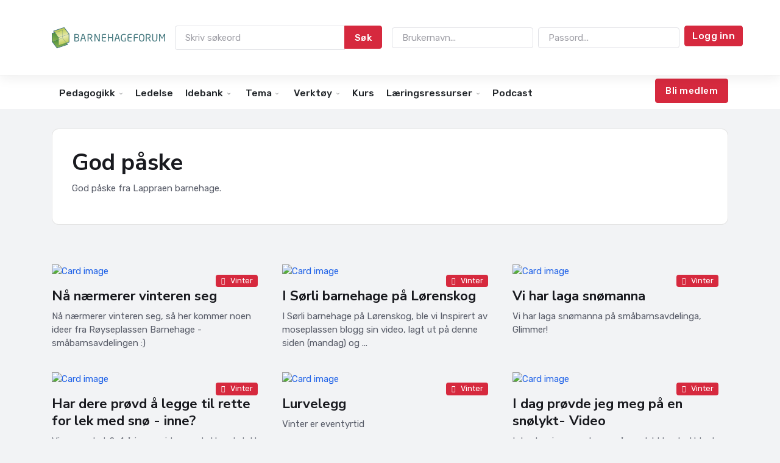

--- FILE ---
content_type: text/html; Charset=utf-8
request_url: https://www.barnehageforum.no/idebroen/ide.asp?IdeID=4100
body_size: 342507
content:

<!DOCTYPE html>
<html lang="no">
<head>
<!-- Global site tag (gtag.js) - Google Analytics -->
<!-- Privacy-friendly analytics by Plausible -->
<!-- Plausible (manual tracking, med props-støtte) -->
	

<script defer src="https://plausible.io/js/script.manual.pageview-props.js" data-api="https://plausible.io/api/event"></script>
<script>
  window.plausible = window.plausible || function(){(window.plausible.q = window.plausible.q || []).push(arguments)};

  // Classic ASP: Hent artikkelid hvis det finnes i URL
  (function() {
    var artikkelid = '';
    var props = {};

    if (artikkelid && artikkelid !== "") {
      props.artikkelid = artikkelid;
    }

    plausible('pageview', { props: props });
  })();
</script>


<script>
  window.dataLayer = window.dataLayer || [];
  function gtag(){dataLayer.push(arguments);}
  gtag('js', new Date());

  gtag('config', 'UA-146959091-1');
</script>



<div id="fb-root"></div>
<script async defer crossorigin="anonymous" src="https://connect.facebook.net/en_US/sdk.js#xfbml=1&version=v15.0&appId=213787862886904&autoLogAppEvents=1" nonce="NjRlrEcQ"></script>

	<title>Barnehageforum - Idebroen</title>
	<link rel="shortcut icon" type="image/jpg" href="../../favicon.png"/>
	
	<!-- Meta Tags -->
	<meta charset="utf-8">
	<meta name="viewport" content="width=device-width, initial-scale=1, shrink-to-fit=no">
	<meta name="author" content="Webestica.com">
	<meta name="description" content="Barnehageforum">

	<!-- Favicon -->
	<link rel="shortcut icon" type="image/jpg" href="file:///C|/Users/sjur/Documents/web/favicon.png"/>

	<!-- Google Font -->
	<link rel="preconnect" href="https://fonts.gstatic.com">
	<link href="https://fonts.googleapis.com/css2?family=Nunito+Sans:wght@400;700&family=Rubik:wght@400;500;700&display=swap" rel="stylesheet">

	<!-- Plugins CSS -->
	<link rel="stylesheet" type="text/css" href="/assets/vendor/font-awesome/css/all.min.css">
	<link rel="stylesheet" type="text/css" href="/assets/vendor/bootstrap-icons/bootstrap-icons.css">
	<link rel="stylesheet" type="text/css" href="/assets/vendor/tiny-slider/tiny-slider.css">

	<!-- Theme CSS -->
	<link id="style-switch" rel="stylesheet" type="text/css" href="/assets/css/style.css">
	

<link rel="stylesheet" href="/gridzy/gridzy/gridzy.min.css" />
<script src="/gridzy/gridzy/gridzy.min.js"></script>

</head>

<body style="background-color: #f2f3f5;">





<!-- =======================
Header START -->
<!-- ====== BF NAVBAR v5 – større logo, ingen CTA i topprad, rød CTA-knapp i andre rad ====== -->
<style>
  /* Skjerming */
  .bf-nav5 { --bf-shadow: 0 6px 18px rgba(0,0,0,.06); --bf-radius: 12px; }
  .bf-nav5, .bf-nav5 header, .bf-nav5 nav { overflow: visible; }

  .bf-nav5 .navbar { box-shadow: var(--bf-shadow); position: relative; z-index: 1000; }
  .bf-nav5 .menu-bar { box-shadow:none; border-top:1px solid #eee; position: relative; z-index: 900; }

  /* Logo større på desktop */
  .bf-nav5 .navbar-brand img { height: 64px; width: auto; }
  @media (max-width: 991.98px){
    .bf-nav5 .navbar-brand img { height: 48px; }
  }

  .bf-nav5 .nav-link { font-weight:500; }
  .bf-nav5 .dropdown-menu { border-radius: var(--bf-radius); }
  .bf-nav5 .user-pill { font-size:14px; color:#666; }

  /* Login kompakt */
  .bf-nav5 .login-inline .form-control { height: calc(2.0rem + 2px); min-width:220px; font-size: .95rem; }
  .bf-nav5 .login-inline .btn { white-space:nowrap; height: calc(2.0rem + 2px); padding: .25rem .75rem; font-size: .95rem; }

  .bf-nav5 .menu-bar .nav-link { color:#212529; }
  .bf-nav5 .menu-bar .nav-link:hover { color:#0d6efd; }
  .bf-nav5 .navbar-nav .nav-link { display:block; padding:.5rem .75rem; }
.nav-link {
  text-transform: none !important;
}
  /* Søk – knapp på samme linje */
  .bf-nav5 .nav-search .input-group { flex-wrap: nowrap; width: 340px; max-width: 50vw; }
  .bf-nav5 .nav-search .form-control { max-width: none; }
  .bf-nav5 .nav-search .btn { height: calc(2.25rem + 2px); }

  /* Mobil: toppkollaps som panel over andre navbar */
  @media (max-width: 991.98px) {
    .bf-nav5 #bfNav5Top.navbar-collapse {
      position: absolute;
      top: 100%;
      left: 0; right: 0;
      background: #fff;
      padding: .75rem;
      box-shadow: 0 12px 24px rgba(0,0,0,.12);
      z-index: 1050;
      border-bottom-left-radius: 12px;
      border-bottom-right-radius: 12px;
    }
    .bf-nav5 .login-inline .form-control { min-width: 100%; }
    .bf-nav5 .btn.w-100 { width: 100% !important; }
    .bf-nav5 .nav-search { width: 100%; margin-bottom: .5rem; }
    .bf-nav5 .nav-search .input-group { width: 100%; max-width: 100%; }
  }
  .bf-nav5 .dropdown-toggle::after,
.bf-nav5 .nav-link.dropdown-toggle::after {
  content: "" !important;
  display:inline-block;
  width: .9em; height: .9em; margin-left: .35rem;
  background: currentColor;
  -webkit-mask: url("data:image/svg+xml,%3Csvg viewBox='0 0 16 16' xmlns='http://www.w3.org/2000/svg'%3E%3Cpath fill='%23000' d='M3.2 5.5l4.8 4.8 4.8-4.8.8.8-5.6 5.6L2.4 6.3z'/%3E%3C/svg%3E") no-repeat center / contain;
          mask: url("data:image/svg+xml,%3Csvg viewBox='0 0 16 16' xmlns='http://www.w3.org/2000/svg'%3E%3Cpath fill='%23000' d='M3.2 5.5l4.8 4.8 4.8-4.8.8.8-5.6 5.6L2.4 6.3z'/%3E%3C/svg%3E") no-repeat center / contain;
  border: 0; /* fjern border-caret */
}
/* === Kompakt RAD 2 (menylinje) – hard override === */

/* Kutt vertikal padding på selve navbaren */
header.bf-nav5 nav.menu-bar.navbar.navbar-expand-lg {
  --bs-navbar-padding-y: .25rem;      /* BS5-varibel */
  padding-top: .25rem !important;     /* belt & braces */
  padding-bottom: .25rem !important;
  line-height: 1.1 !important;
}

/* Kutt padding på lenkene */
header.bf-nav5 nav.menu-bar .navbar-nav > li > .nav-link,
header.bf-nav5 nav.menu-bar .navbar-nav .nav-link {
  padding-top: .30rem !important;
  padding-bottom: .30rem !important;
  line-height: 1.1 !important;
  font-size: 0.98rem;                 /* litt mindre tekst hjelper totalhøyden */
}

/* Sørg for at “caret” ikke øker høyden */
header.bf-nav5 nav.menu-bar .nav-link.dropdown-toggle::after {
  margin-top: 0 !important;
  vertical-align: middle !important;
}

/* Dropdown-meny tett inntil uten ekstra luft */
header.bf-nav5 nav.menu-bar .dropdown-menu {
  margin-top: .2rem !important;
}

/* Null ut evt. gamle BS3-regler som legger padding på .nav > li > a */
header.bf-nav5 nav.menu-bar .nav > li > a {
  padding-top: .30rem !important;
  padding-bottom: .30rem !important;
}

/* Noe temaer legger margin på .navbar .container – fjern vertikalt */
header.bf-nav5 nav.menu-bar .container {
  margin-top: 0 !important;
  margin-bottom: 0 !important;
}

</style>

<header class="bf-nav5 navbar-light header-static" id="navigation">

  <!-- ØVERSTE LINJE: logo + søk + login/bruker (UTEN "Bli medlem") -->
  <nav class="navbar navbar-expand-lg bg-white">
    <div class="container">

      <!-- Logo -->
      <a class="navbar-brand" href="/">
        <img src="/img/logo2022.svg" alt="Barnehageforum">
      </a>

      <!-- Toggler -->
      <button class="navbar-toggler" type="button" data-bs-toggle="collapse" data-bs-target="#bfNav5Top"
              aria-controls="bfNav5Top" aria-expanded="false" aria-label="Meny">
        <span class="navbar-toggler-icon"></span>
      </button>

      <!-- Kollaps: søk + innlogget/utlogget -->
      <div class="collapse navbar-collapse" id="bfNav5Top">
        <div class="flex-grow-1"></div>

        <!-- SØK -->
        <form class="nav-search d-flex mt-2 mt-lg-0 me-lg-3" role="search" method="post" action="/sok.asp">
          <div class="input-group">
            <input class="form-control" type="text" name="sokestreng" id="sokestreng"
                   placeholder="Skriv søkeord" autocomplete="off">
            <button class="btn btn-danger" type="submit">Søk</button>
          </div>
        </form>

        <!-- LOGIN / BRUKER (ingen CTA her) -->
        <div class="d-flex align-items-center gap-3 my-2 my-lg-0 w-100 justify-content-lg-end">
          
            <form class="login-inline flex-grow-1" method="post" action="/loginlekenbarnaogdu.asp?url=/idebroen/ide.asp?IdeID=4100">
              <div class="row g-2 align-items-center flex-lg-nowrap">
                <div class="col-12 col-sm-6 col-lg-auto">
                  <input type="text" name="Brukernavn" placeholder="Brukernavn..." class="form-control" required>
                </div>
                <div class="col-12 col-sm-6 col-lg-auto">
                  <input type="password" name="Passord" placeholder="Passord..." class="form-control" required>
                </div>
                <div class="col-12 col-sm-6 col-lg-auto">
                  <button class="btn btn-danger w-100 w-lg-auto" type="submit">Logg inn</button>
                </div>
              </div>
            </form>
            <!-- (CTA fjernet fra topprad) -->
          
        </div>
      </div>
    </div>
  </nav>

  <!-- ANDRE LINJE: hovedmeny + rød CTA (kun utlogget) -->
  <nav class="navbar navbar-expand-lg navbar-light bg-white menu-bar">
    <div class="container">

      <button class="navbar-toggler" type="button" data-bs-toggle="collapse" data-bs-target="#bfNav5Main"
              aria-controls="bfNav5Main" aria-expanded="false" aria-label="Meny">
        <span class="navbar-toggler-icon"></span>
      </button>

      <div class="collapse navbar-collapse" id="bfNav5Main">

        <!-- VENSTRE: menypunkter -->
        <ul class="navbar-nav me-auto mb-2 mb-lg-0">

          <!-- Pedagogikk (DB-drevet) -->
          <li class="nav-item dropdown">
            <a class="nav-link dropdown-toggle" href="/tidligvakt.asp" id="dropPed" role="button"
               data-bs-toggle="dropdown" aria-expanded="false">Pedagogikk</a>
            <ul class="dropdown-menu" aria-labelledby="dropPed">
              
                <li>
                  <a class="dropdown-item" href="/hovedunderkategori.asp?SubCategoryID=1">
                    Rammeplan
                  </a>
                </li>
              
                <li>
                  <a class="dropdown-item" href="/hovedunderkategori.asp?SubCategoryID=2">
                    Spes.ped.
                  </a>
                </li>
              
                <li>
                  <a class="dropdown-item" href="/kategori.asp?SubCategoryID=3">
                    Teoretikere
                  </a>
                </li>
              
                <li>
                  <a class="dropdown-item" href="/kategori.asp?SubCategoryID=4">
                    Omsorg, lek og læring
                  </a>
                </li>
              
                <li>
                  <a class="dropdown-item" href="/kategori.asp?SubCategoryID=5">
                    Migped
                  </a>
                </li>
              
                <li>
                  <a class="dropdown-item" href="/kategori.asp?SubCategoryID=6">
                    Samspill og kommunikasjon
                  </a>
                </li>
              
                <li>
                  <a class="dropdown-item" href="/kategori.asp?SubCategoryID=7">
                    Barns utvikling
                  </a>
                </li>
              
            </ul>
          </li>

          <!-- Ledelse -->
          <li class="nav-item">
            <a href="/ledelse.asp" class="nav-link px-2">Ledelse</a>
          </li>

          <!-- Idebank (DB-drevet) -->
          <li class="nav-item dropdown">
            <a class="nav-link dropdown-toggle" href="/tidligvakt.asp" id="dropIde" role="button"
               data-bs-toggle="dropdown" aria-expanded="false">Idebank</a>
            <ul class="dropdown-menu" aria-labelledby="dropIde">
              
                <li>
                  <a class="dropdown-item" href="/kategori.asp?SubCategoryID=17">
                    Kommunikasjon, språk og tekst
                  </a>
                </li>
              
                <li>
                  <a class="dropdown-item" href="/kategori.asp?SubCategoryID=18">
                    Kropp, bevegelse og helse
                  </a>
                </li>
              
                <li>
                  <a class="dropdown-item" href="/kategori.asp?SubCategoryID=19">
                    Kunst, kultur og kreativitet
                  </a>
                </li>
              
                <li>
                  <a class="dropdown-item" href="/kategori.asp?SubCategoryID=20">
                    Natur, miljø og teknikk
                  </a>
                </li>
              
                <li>
                  <a class="dropdown-item" href="/kategori.asp?SubCategoryID=21">
                    Etikk, religion og filosofi
                  </a>
                </li>
              
                <li>
                  <a class="dropdown-item" href="/kategori.asp?SubCategoryID=22">
                    Nærmiljø og samfunn
                  </a>
                </li>
              
                <li>
                  <a class="dropdown-item" href="/kategori.asp?SubCategoryID=23">
                    Antall, rom og form
                  </a>
                </li>
              
            </ul>
          </li>

          <!-- Tema (statisk) -->
          <li class="nav-item dropdown">
            <a class="nav-link dropdown-toggle" href="#" id="dropTema" role="button" data-bs-toggle="dropdown" aria-expanded="false">Tema</a>
            <ul class="dropdown-menu" aria-labelledby="dropTema">
              <li><a class="dropdown-item" href="/advokaten.asp">Den samiske nasjonaldagen (nyhet)</a></li>
              <li><a class="dropdown-item" href="/advokaten.asp">Juss i barnehagen (nyhet)</a></li>
              <li><a class="dropdown-item" href="/tema/summendebarnehager/">Summende barnehager</a></li>
              <li><a class="dropdown-item" href="/tema/barnsmedvirkning/">Barns medvirkning</a></li>
              <li><a class="dropdown-item" href="/tema/rammeplan/">Rammeplan</a></li>
              <li><a class="dropdown-item" href="/tema/vennskap/">Vennskap</a></li>
              <li><a class="dropdown-item" href="/tema/mobbing/">Mobbing</a></li>
              <li><a class="dropdown-item" href="/tema/deminstebarna/">De minste barna</a></li>
              <li><a class="dropdown-item" href="/tema/snakkemedbarn/">Snakke med barn om krig og katastrofer</a></li>
              <li><a class="dropdown-item" href="/tema/barnehagestart/">Barnehagestart</a></li>
              <li><a class="dropdown-item" href="/matglede.asp">Matglede</a></li>
            </ul>
          </li>

          <!-- Verktøy (statisk) -->
          <li class="nav-item dropdown">
            <a class="nav-link dropdown-toggle" href="#" id="dropVerktoy" role="button" data-bs-toggle="dropdown" aria-expanded="false">Verktøy</a>
            <ul class="dropdown-menu" aria-labelledby="dropVerktoy">
              <li><a class="dropdown-item" href="/lekeombudet.asp">Lekeombud Terje Melaas</a></li>
              <li><a class="dropdown-item" href="/munch.asp">Munch i barnehagen</a></li>
              <li><a class="dropdown-item" href="/verktoy_aktive_foreldremoter.asp">Aktive foreldremøter</a></li>
              <li><a class="dropdown-item" href="/verktoy_barnstrivsel.asp">Barns trivsel</a></li>
              <li><a class="dropdown-item" href="/verktoy_rammeplan_pedagogiskdok.asp">Pedagogisk dokumentasjon</a></li>
              <li><a class="dropdown-item" href="/verktoy_barnsmedvirkning.asp">Barns medvirkning</a></li>
              <li><a class="dropdown-item" href="/verktoy_aldersgrupper.asp">Ulik alder – ulike behov</a></li>
              <li><a class="dropdown-item" href="/verktoy_rammeplan_pedagogisk.asp">Pedagogisk virksomhet</a></li>
              <li><a class="dropdown-item" href="/verktoy_rammeplan_formal.asp">Formål, verdier og syn på barn</a></li>
              <li><a class="dropdown-item" href="/verktoy_mobbing.asp">Mobbing i barnehagen</a></li>
              <li><a class="dropdown-item" href="/verktoy_relasjonsbasertledelse.asp">Relasjonsbasert ledelse</a></li>
              <li><a class="dropdown-item" href="/verktoy_velkommentilbarnehagen.asp">Velkommen til barnehagen</a></li>
              <li><a class="dropdown-item" href="/profrel.asp">Profesjonelt relasjonsarbeid</a></li>
              <li><a class="dropdown-item" href="/folelseskolen.asp">Følelseskolen</a></li>
              <li><a class="dropdown-item" href="/skiaktiviteter.asp">Skiaktiviteter</a></li>
            </ul>
          </li>

          <!-- Enkle lenker -->
          <li class="nav-item"><a href="/utviklingsforum.asp" class="nav-link px-2">Kurs</a></li>
          <!-- Verktøy (statisk) -->
          <li class="nav-item dropdown">
            <a class="nav-link dropdown-toggle" href="#" id="dropVerktoy" role="button" data-bs-toggle="dropdown" aria-expanded="false">Læringsressurser</a>
            <ul class="dropdown-menu" aria-labelledby="dropVerktoy">
                                <li><a class="dropdown-item" href="/tema/mobbefritt/">Trygt, godt og mobbefritt!</a></li>
                                <li><a class="dropdown-item"  href="/tema/lekenbarnaogdu/">Leken, barna og du!</a></li>
								<li><a class="dropdown-item" href="/tema/digitalekurs/">Digital kursbase</a></li>
            </ul>
          </li>
          <li class="nav-item"><a href="/tidligvakt.asp" class="nav-link px-2">Podcast</a></li>
        </ul>

        <!-- HØYRE: rød CTA-knapp – kun når IKKE innlogget -->
        
          <div class="d-flex mb-2 mb-lg-0">
            <a href="/blimedlem.asp" class="btn btn-danger">Bli medlem</a>
          </div>
        

      </div>
    </div>
  </nav>
</header>

<!-- Lukk mobilmeny etter klikk -->
<script>
  document.addEventListener('click', function(e){
    const link = e.target.closest('a.nav-link, .dropdown-item');
    if (!link) return;
    const navbar = e.target.closest('.navbar');
    if (!navbar) return;
    const openCollapse = navbar.querySelector('.navbar-collapse.show');
    if (openCollapse && typeof bootstrap !== 'undefined') {
      new bootstrap.Collapse(openCollapse, {toggle:true});
    }
  });
</script>
<!-- ====== /BF NAVBAR v5 ====== -->


<!-- =======================
Header END -->

<!-- **************** MAIN CONTENT START **************** -->
<main style="background-color: #f2f3f5;">


<!-- =======================
Main hero START 
<section class="p-0 mt-3">
<div class="container d-none d-lg-block">
<a href="https://barnehageforum.no/idebroen/">
<img src="/idebroen/img/toppidebroen.jpg" class="img-fluid rounded" alt="..."></a>
</div>
</section>
-->

<section class="pt-4 pb-0">
	<div class="container">

<div class="card border rounded-3 up-hover p-4 mb-4">
<h1>God påske</h1>
<p>God påske fra Lappraen barnehage.</p>
<div class="gridzy"  data-gridzy-spaceBetween="20" data-gridzy-desiredHeight="400">


  <img src="https://idebroen.no/data/images/56942494_10161597536570430_1788075433141469184_n.jpg" alt="" />
  
   	
  <img src="https://idebroen.no/data/images/56971066_10161597536740430_9111852729977798656_n.jpg" alt="" />
  
   	
  <img src="https://idebroen.no/data/images/57216769_10161597536425430_1655565354073587712_n.jpg" alt="" />
  
   	
  <img src="https://idebroen.no/data/images/57081012_10161597536620430_5391211828053278720_n.jpg" alt="" />
  
   	
  <img src="https://idebroen.no/data/images/57221219_10161597536235430_7260711663509176320_n.jpg" alt="" />
  
   	
  <img src="https://idebroen.no/data/images/57412681_10161597536455430_2927419648477495296_n.jpg" alt="" />
  
   	
  <img src="https://idebroen.no/data/images/57421961_10161597536205430_7408476774922715136_n.jpg" alt="" />
  
   	
  <img src="https://idebroen.no/data/images/57370531_10161597536060430_1172228177171316736_n.jpg" alt="" />
  
   	 
</div>  
</div>


                          
                     
                   


</div>
</section>


<section class="pt-4 pb-0 card-grid">
	<div class="container">
	
	

<!--***************************** START CARDS **************************************-->
	
<div class="row row-cols-1 row-cols-md-3 g-4">





  <div class="col">
  
  
  
  <div class="card bg-transparent">
	<!-- Card img -->
	<a href="ide.asp?IdeID=4958" class="card-block stretched-link">
	<div class="position-relative">
		<img class="card-img" src="https://idebroen.no/data/images/12079429_10156072513125462_6775292486810576696_n.jpg" alt="Card image" style="  width: 100%;
    max-height: 300px;
    object-fit: cover;">
		<div class="card-img-overlay d-flex align-items-start flex-column p-3">
			
			<!-- Card overlay Top -->
			<div class="w-100 mb-auto d-flex justify-content-end">
				<div class="text-end ms-auto">
				<a href="#" class="badge bg-danger mb-2"><i class="fas fa-circle me-2 small fw-bold"></i>Vinter</a>
				</div>
			</div>	
		</div>
	</div>
	<div class="card-body px-0 pt-3">
		<h4 class="card-title">Nå nærmerer vinteren seg</h4>
		<p class="card-text">Nå nærmerer vinteren seg, så her kommer noen ideer fra Røyseplassen Barnehage - småbarnsavdelingen :)</p>
		<!-- Card info -->
		
	</div>
	</a>
</div>
  
    

  </div>
  
 
 


  <div class="col">
  
  
  
  <div class="card bg-transparent">
	<!-- Card img -->
	<a href="ide.asp?IdeID=5103" class="card-block stretched-link">
	<div class="position-relative">
		<img class="card-img" src="https://idebroen.no/data/images/1936359_10153197853676924_2973444500574891476_n.jpg" alt="Card image" style="  width: 100%;
    max-height: 300px;
    object-fit: cover;">
		<div class="card-img-overlay d-flex align-items-start flex-column p-3">
			
			<!-- Card overlay Top -->
			<div class="w-100 mb-auto d-flex justify-content-end">
				<div class="text-end ms-auto">
				<a href="#" class="badge bg-danger mb-2"><i class="fas fa-circle me-2 small fw-bold"></i>Vinter</a>
				</div>
			</div>	
		</div>
	</div>
	<div class="card-body px-0 pt-3">
		<h4 class="card-title">I Sørli barnehage på Lørenskog</h4>
		<p class="card-text">I Sørli barnehage på Lørenskog, ble vi Inspirert av moseplassen blogg sin video, lagt ut på denne siden (mandag) og ...</p>
		<!-- Card info -->
		
	</div>
	</a>
</div>
  
    

  </div>
  
 
 


  <div class="col">
  
  
  
  <div class="card bg-transparent">
	<!-- Card img -->
	<a href="ide.asp?IdeID=10911" class="card-block stretched-link">
	<div class="position-relative">
		<img class="card-img" src="https://idebroen.no/data/images/139396543_10223072159406796_6537552542021528757_n.jpg" alt="Card image" style="  width: 100%;
    max-height: 300px;
    object-fit: cover;">
		<div class="card-img-overlay d-flex align-items-start flex-column p-3">
			
			<!-- Card overlay Top -->
			<div class="w-100 mb-auto d-flex justify-content-end">
				<div class="text-end ms-auto">
				<a href="#" class="badge bg-danger mb-2"><i class="fas fa-circle me-2 small fw-bold"></i>Vinter</a>
				</div>
			</div>	
		</div>
	</div>
	<div class="card-body px-0 pt-3">
		<h4 class="card-title">Vi har laga snømanna</h4>
		<p class="card-text">Vi har laga snømanna på småbarnsavdelinga, Glimmer!</p>
		<!-- Card info -->
		
	</div>
	</a>
</div>
  
    

  </div>
  
 
 


  <div class="col">
  
  
  
  <div class="card bg-transparent">
	<!-- Card img -->
	<a href="ide.asp?IdeID=624" class="card-block stretched-link">
	<div class="position-relative">
		<img class="card-img" src="https://idebroen.no/data/images/940920_10207507321096777_5712778142547075034_n.jpg" alt="Card image" style="  width: 100%;
    max-height: 300px;
    object-fit: cover;">
		<div class="card-img-overlay d-flex align-items-start flex-column p-3">
			
			<!-- Card overlay Top -->
			<div class="w-100 mb-auto d-flex justify-content-end">
				<div class="text-end ms-auto">
				<a href="#" class="badge bg-danger mb-2"><i class="fas fa-circle me-2 small fw-bold"></i>Vinter</a>
				</div>
			</div>	
		</div>
	</div>
	<div class="card-body px-0 pt-3">
		<h4 class="card-title">Har dere prøvd å legge til rette for lek med snø - inne?</h4>
		<p class="card-text">Vi overrasket 2-4 åringene idag med akkurat dette - og det vakte stormende jubel og satte igang masse fin lek!</p>
		<!-- Card info -->
		
	</div>
	</a>
</div>
  
    

  </div>
  
 
 


  <div class="col">
  
  
  
  <div class="card bg-transparent">
	<!-- Card img -->
	<a href="ide.asp?IdeID=674" class="card-block stretched-link">
	<div class="position-relative">
		<img class="card-img" src="https://idebroen.no/data/images/26733735_10155252268602039_3197108835049722210_n.jpg" alt="Card image" style="  width: 100%;
    max-height: 300px;
    object-fit: cover;">
		<div class="card-img-overlay d-flex align-items-start flex-column p-3">
			
			<!-- Card overlay Top -->
			<div class="w-100 mb-auto d-flex justify-content-end">
				<div class="text-end ms-auto">
				<a href="#" class="badge bg-danger mb-2"><i class="fas fa-circle me-2 small fw-bold"></i>Vinter</a>
				</div>
			</div>	
		</div>
	</div>
	<div class="card-body px-0 pt-3">
		<h4 class="card-title">Lurvelegg</h4>
		<p class="card-text">Vinter er eventyrtid</p>
		<!-- Card info -->
		
	</div>
	</a>
</div>
  
    

  </div>
  
 
 


  <div class="col">
  
  
  
  <div class="card bg-transparent">
	<!-- Card img -->
	<a href="ide.asp?IdeID=14637" class="card-block stretched-link">
	<div class="position-relative">
		<img class="card-img" src="https://idebroen.no/data/images/1 (1407).jpg" alt="Card image" style="  width: 100%;
    max-height: 300px;
    object-fit: cover;">
		<div class="card-img-overlay d-flex align-items-start flex-column p-3">
			
			<!-- Card overlay Top -->
			<div class="w-100 mb-auto d-flex justify-content-end">
				<div class="text-end ms-auto">
				<a href="#" class="badge bg-danger mb-2"><i class="fas fa-circle me-2 small fw-bold"></i>Vinter</a>
				</div>
			</div>	
		</div>
	</div>
	<div class="card-body px-0 pt-3">
		<h4 class="card-title">I dag prøvde jeg meg på en snølykt- Video</h4>
		<p class="card-text">I dag har jeg prøvd meg på snø lykt.har hatt lyst lenge,til å prøve,men ikke helt funnet ut hvordan.enkel å lage og ...</p>
		<!-- Card info -->
		
	</div>
	</a>
</div>
  
    

  </div>
  
 
 


  <div class="col">
  
  
  
  <div class="card bg-transparent">
	<!-- Card img -->
	<a href="ide.asp?IdeID=4101" class="card-block stretched-link">
	<div class="position-relative">
		<img class="card-img" src="https://idebroen.no/data/images/56945012_10216594366508773_1098776698742112256_n.jpg" alt="Card image" style="  width: 100%;
    max-height: 300px;
    object-fit: cover;">
		<div class="card-img-overlay d-flex align-items-start flex-column p-3">
			
			<!-- Card overlay Top -->
			<div class="w-100 mb-auto d-flex justify-content-end">
				<div class="text-end ms-auto">
				<a href="#" class="badge bg-danger mb-2"><i class="fas fa-circle me-2 small fw-bold"></i>Vinter</a>
				</div>
			</div>	
		</div>
	</div>
	<div class="card-body px-0 pt-3">
		<h4 class="card-title">Påske og snøkylling</h4>
		<p class="card-text">Vi lager snødyr av den siste snøen.</p>
		<!-- Card info -->
		
	</div>
	</a>
</div>
  
    

  </div>
  
 
 


  <div class="col">
  
  
  
  <div class="card bg-transparent">
	<!-- Card img -->
	<a href="ide.asp?IdeID=14554" class="card-block stretched-link">
	<div class="position-relative">
		<img class="card-img" src="https://idebroen.no/data/images/2 (731).jpg" alt="Card image" style="  width: 100%;
    max-height: 300px;
    object-fit: cover;">
		<div class="card-img-overlay d-flex align-items-start flex-column p-3">
			
			<!-- Card overlay Top -->
			<div class="w-100 mb-auto d-flex justify-content-end">
				<div class="text-end ms-auto">
				<a href="#" class="badge bg-danger mb-2"><i class="fas fa-circle me-2 small fw-bold"></i>Vinter</a>
				</div>
			</div>	
		</div>
	</div>
	<div class="card-body px-0 pt-3">
		<h4 class="card-title">Jul</h4>
		<p class="card-text">Klar for jul</p>
		<!-- Card info -->
		
	</div>
	</a>
</div>
  
    

  </div>
  
 
 


  <div class="col">
  
  
  
  <div class="card bg-transparent">
	<!-- Card img -->
	<a href="ide.asp?IdeID=1683" class="card-block stretched-link">
	<div class="position-relative">
		<img class="card-img" src="https://idebroen.no/data/images/12439262_10153794036271955_6856417930170246917_n.jpg" alt="Card image" style="  width: 100%;
    max-height: 300px;
    object-fit: cover;">
		<div class="card-img-overlay d-flex align-items-start flex-column p-3">
			
			<!-- Card overlay Top -->
			<div class="w-100 mb-auto d-flex justify-content-end">
				<div class="text-end ms-auto">
				<a href="#" class="badge bg-danger mb-2"><i class="fas fa-circle me-2 small fw-bold"></i>Vinter</a>
				</div>
			</div>	
		</div>
	</div>
	<div class="card-body px-0 pt-3">
		<h4 class="card-title">Iskunsten vår</h4>
		<p class="card-text">Det er kjekt å fryse is i ulike former og farger.</p>
		<!-- Card info -->
		
	</div>
	</a>
</div>
  
    

  </div>
  
 
 


  <div class="col">
  
  
  
  <div class="card bg-transparent">
	<!-- Card img -->
	<a href="ide.asp?IdeID=3204" class="card-block stretched-link">
	<div class="position-relative">
		<img class="card-img" src="https://idebroen.no/data/images/50652415_10155623103641895_4099595405572964352_n.jpg" alt="Card image" style="  width: 100%;
    max-height: 300px;
    object-fit: cover;">
		<div class="card-img-overlay d-flex align-items-start flex-column p-3">
			
			<!-- Card overlay Top -->
			<div class="w-100 mb-auto d-flex justify-content-end">
				<div class="text-end ms-auto">
				<a href="#" class="badge bg-danger mb-2"><i class="fas fa-circle me-2 small fw-bold"></i>Vinter</a>
				</div>
			</div>	
		</div>
	</div>
	<div class="card-body px-0 pt-3">
		<h4 class="card-title">Eventyret om hvordan snøen fikk fargen sin</h4>
		<p class="card-text">Eventyret om hvordan snøen fikk fargen sin.</p>
		<!-- Card info -->
		
	</div>
	</a>
</div>
  
    

  </div>
  
 
 


  <div class="col">
  
  
  
  <div class="card bg-transparent">
	<!-- Card img -->
	<a href="ide.asp?IdeID=4116" class="card-block stretched-link">
	<div class="position-relative">
		<img class="card-img" src="https://idebroen.no/data/images/50778316_10156792366151093_5801456388223795200_n.jpg" alt="Card image" style="  width: 100%;
    max-height: 300px;
    object-fit: cover;">
		<div class="card-img-overlay d-flex align-items-start flex-column p-3">
			
			<!-- Card overlay Top -->
			<div class="w-100 mb-auto d-flex justify-content-end">
				<div class="text-end ms-auto">
				<a href="#" class="badge bg-danger mb-2"><i class="fas fa-circle me-2 small fw-bold"></i>Vinter</a>
				</div>
			</div>	
		</div>
	</div>
	<div class="card-body px-0 pt-3">
		<h4 class="card-title">Iskunst utenfor barnehagen vår</h4>
		<p class="card-text">Iskunst utenfor barnehagen vår.</p>
		<!-- Card info -->
		
	</div>
	</a>
</div>
  
    

  </div>
  
 
 


  <div class="col">
  
  
  
  <div class="card bg-transparent">
	<!-- Card img -->
	<a href="ide.asp?IdeID=14523" class="card-block stretched-link">
	<div class="position-relative">
		<img class="card-img" src="https://idebroen.no/data/images/1 (1294).jpg" alt="Card image" style="  width: 100%;
    max-height: 300px;
    object-fit: cover;">
		<div class="card-img-overlay d-flex align-items-start flex-column p-3">
			
			<!-- Card overlay Top -->
			<div class="w-100 mb-auto d-flex justify-content-end">
				<div class="text-end ms-auto">
				<a href="#" class="badge bg-danger mb-2"><i class="fas fa-circle me-2 small fw-bold"></i>Vinter</a>
				</div>
			</div>	
		</div>
	</div>
	<div class="card-body px-0 pt-3">
		<h4 class="card-title">Møte i desember</h4>
		<p class="card-text">Her skal vi ha samling i desember</p>
		<!-- Card info -->
		
	</div>
	</a>
</div>
  
    

  </div>
  
 
 


  <div class="col">
  
  
  
  <div class="card bg-transparent">
	<!-- Card img -->
	<a href="ide.asp?IdeID=10930" class="card-block stretched-link">
	<div class="position-relative">
		<img class="card-img" src="https://idebroen.no/data/images/140155769_1338033446556172_1959943146619795691_n.jpg" alt="Card image" style="  width: 100%;
    max-height: 300px;
    object-fit: cover;">
		<div class="card-img-overlay d-flex align-items-start flex-column p-3">
			
			<!-- Card overlay Top -->
			<div class="w-100 mb-auto d-flex justify-content-end">
				<div class="text-end ms-auto">
				<a href="#" class="badge bg-danger mb-2"><i class="fas fa-circle me-2 small fw-bold"></i>Vinter</a>
				</div>
			</div>	
		</div>
	</div>
	<div class="card-body px-0 pt-3">
		<h4 class="card-title">Januar måned har det snødd ute</h4>
		<p class="card-text">Barna har laget vinterrom inne av gjenbruksmaterialer, kvister, og barna har laget sine fantastisk tegninger.</p>
		<!-- Card info -->
		
	</div>
	</a>
</div>
  
    

  </div>
  
 
 


  <div class="col">
  
  
  
  <div class="card bg-transparent">
	<!-- Card img -->
	<a href="ide.asp?IdeID=2454" class="card-block stretched-link">
	<div class="position-relative">
		<img class="card-img" src="https://idebroen.no/data/images/12923247_10154004109486203_4036099199024496049_n.jpg" alt="Card image" style="  width: 100%;
    max-height: 300px;
    object-fit: cover;">
		<div class="card-img-overlay d-flex align-items-start flex-column p-3">
			
			<!-- Card overlay Top -->
			<div class="w-100 mb-auto d-flex justify-content-end">
				<div class="text-end ms-auto">
				<a href="#" class="badge bg-danger mb-2"><i class="fas fa-circle me-2 small fw-bold"></i>Vinter</a>
				</div>
			</div>	
		</div>
	</div>
	<div class="card-body px-0 pt-3">
		<h4 class="card-title">Bukkene bruse er klare for vår & sommer</h4>
		<p class="card-text">Bukkene bruse er klare for vår & sommer. I vinter hadde de luer og skjerf.</p>
		<!-- Card info -->
		
	</div>
	</a>
</div>
  
    

  </div>
  
 
 


  <div class="col">
  
  
  
  <div class="card bg-transparent">
	<!-- Card img -->
	<a href="ide.asp?IdeID=12491" class="card-block stretched-link">
	<div class="position-relative">
		<img class="card-img" src="https://idebroen.no/data/images/21 (4).jpg" alt="Card image" style="  width: 100%;
    max-height: 300px;
    object-fit: cover;">
		<div class="card-img-overlay d-flex align-items-start flex-column p-3">
			
			<!-- Card overlay Top -->
			<div class="w-100 mb-auto d-flex justify-content-end">
				<div class="text-end ms-auto">
				<a href="#" class="badge bg-danger mb-2"><i class="fas fa-circle me-2 small fw-bold"></i>Vinter</a>
				</div>
			</div>	
		</div>
	</div>
	<div class="card-body px-0 pt-3">
		<h4 class="card-title">Ut med - Hjemmelaget fuglemat</h4>
		<p class="card-text">Lag din egen fuglemat. Smelt først delfiafett, putt oppi solsikkefrø, nøtter, havregryn og andre typer frø.</p>
		<!-- Card info -->
		
	</div>
	</a>
</div>
  
    

  </div>
  
 
 


  <div class="col">
  
  
  
  <div class="card bg-transparent">
	<!-- Card img -->
	<a href="ide.asp?IdeID=10845" class="card-block stretched-link">
	<div class="position-relative">
		<img class="card-img" src="https://idebroen.no/data/images/136759711_10164758820850541_1923134060797290184_n.jpg" alt="Card image" style="  width: 100%;
    max-height: 300px;
    object-fit: cover;">
		<div class="card-img-overlay d-flex align-items-start flex-column p-3">
			
			<!-- Card overlay Top -->
			<div class="w-100 mb-auto d-flex justify-content-end">
				<div class="text-end ms-auto">
				<a href="#" class="badge bg-danger mb-2"><i class="fas fa-circle me-2 small fw-bold"></i>Vinter</a>
				</div>
			</div>	
		</div>
	</div>
	<div class="card-body px-0 pt-3">
		<h4 class="card-title">Elsa har flyttet inn i kuben</h4>
		<p class="card-text">Elsa har flyttet inn i kuben. Tema vinter#barnsmedvirkning.</p>
		<!-- Card info -->
		
	</div>
	</a>
</div>
  
    

  </div>
  
 
 


  <div class="col">
  
  
  
  <div class="card bg-transparent">
	<!-- Card img -->
	<a href="ide.asp?IdeID=664" class="card-block stretched-link">
	<div class="position-relative">
		<img class="card-img" src="https://idebroen.no/data/images/27067621_10155953321257464_3787038351316413525_n.jpg" alt="Card image" style="  width: 100%;
    max-height: 300px;
    object-fit: cover;">
		<div class="card-img-overlay d-flex align-items-start flex-column p-3">
			
			<!-- Card overlay Top -->
			<div class="w-100 mb-auto d-flex justify-content-end">
				<div class="text-end ms-auto">
				<a href="#" class="badge bg-danger mb-2"><i class="fas fa-circle me-2 small fw-bold"></i>Vinter</a>
				</div>
			</div>	
		</div>
	</div>
	<div class="card-body px-0 pt-3">
		<h4 class="card-title">Snøhaug som lerret</h4>
		<p class="card-text">En svær haug med is og snø ble i dag brukt til lerret</p>
		<!-- Card info -->
		
	</div>
	</a>
</div>
  
    

  </div>
  
 
 


  <div class="col">
  
  
  
  <div class="card bg-transparent">
	<!-- Card img -->
	<a href="ide.asp?IdeID=7737" class="card-block stretched-link">
	<div class="position-relative">
		<img class="card-img" src="https://idebroen.no/data/images/78240951_10157748711195350_1376566932815216640_n.jpg" alt="Card image" style="  width: 100%;
    max-height: 300px;
    object-fit: cover;">
		<div class="card-img-overlay d-flex align-items-start flex-column p-3">
			
			<!-- Card overlay Top -->
			<div class="w-100 mb-auto d-flex justify-content-end">
				<div class="text-end ms-auto">
				<a href="#" class="badge bg-danger mb-2"><i class="fas fa-circle me-2 small fw-bold"></i>Vinter</a>
				</div>
			</div>	
		</div>
	</div>
	<div class="card-body px-0 pt-3">
		<h4 class="card-title">Den hær peisen laga e i fjord tel mi avd</h4>
		<p class="card-text">No har vi fått den på plass igjen og vi tenn i den kvar dag. Ha lagt ved og lys nedi. Ligg en tlf dær å laga bål ly ...</p>
		<!-- Card info -->
		
	</div>
	</a>
</div>
  
    

  </div>
  
 
 


  <div class="col">
  
  
  
  <div class="card bg-transparent">
	<!-- Card img -->
	<a href="ide.asp?IdeID=14404" class="card-block stretched-link">
	<div class="position-relative">
		<img class="card-img" src="https://idebroen.no/data/images/8 (155).jpg" alt="Card image" style="  width: 100%;
    max-height: 300px;
    object-fit: cover;">
		<div class="card-img-overlay d-flex align-items-start flex-column p-3">
			
			<!-- Card overlay Top -->
			<div class="w-100 mb-auto d-flex justify-content-end">
				<div class="text-end ms-auto">
				<a href="#" class="badge bg-danger mb-2"><i class="fas fa-circle me-2 small fw-bold"></i>Vinter</a>
				</div>
			</div>	
		</div>
	</div>
	<div class="card-body px-0 pt-3">
		<h4 class="card-title">Det samiske eventyret</h4>
		<p class="card-text">Konkreter til det samiske eventyret om Stalo og Kauras.
</p>
		<!-- Card info -->
		
	</div>
	</a>
</div>
  
    

  </div>
  
 
 


  <div class="col">
  
  
  
  <div class="card bg-transparent">
	<!-- Card img -->
	<a href="ide.asp?IdeID=632" class="card-block stretched-link">
	<div class="position-relative">
		<img class="card-img" src="https://idebroen.no/data/images/27751591_10155733718106329_4768996080429866968_n.jpg" alt="Card image" style="  width: 100%;
    max-height: 300px;
    object-fit: cover;">
		<div class="card-img-overlay d-flex align-items-start flex-column p-3">
			
			<!-- Card overlay Top -->
			<div class="w-100 mb-auto d-flex justify-content-end">
				<div class="text-end ms-auto">
				<a href="#" class="badge bg-danger mb-2"><i class="fas fa-circle me-2 small fw-bold"></i>Vinter</a>
				</div>
			</div>	
		</div>
	</div>
	<div class="card-body px-0 pt-3">
		<h4 class="card-title">Isbjørnen vår</h4>
		<p class="card-text">Gøy med snø for store og små. Isbjørnen fikk ei akematte på ryggen, så førstemann hadde tømmer og fem unger kunne r ...</p>
		<!-- Card info -->
		
	</div>
	</a>
</div>
  
    

  </div>
  
 
 


  <div class="col">
  
  
  
  <div class="card bg-transparent">
	<!-- Card img -->
	<a href="ide.asp?IdeID=17" class="card-block stretched-link">
	<div class="position-relative">
		<img class="card-img" src="https://idebroen.no/data/images/snømannmaling.jpg" alt="Card image" style="  width: 100%;
    max-height: 300px;
    object-fit: cover;">
		<div class="card-img-overlay d-flex align-items-start flex-column p-3">
			
			<!-- Card overlay Top -->
			<div class="w-100 mb-auto d-flex justify-content-end">
				<div class="text-end ms-auto">
				<a href="#" class="badge bg-danger mb-2"><i class="fas fa-circle me-2 small fw-bold"></i>Vinter</a>
				</div>
			</div>	
		</div>
	</div>
	<div class="card-body px-0 pt-3">
		<h4 class="card-title">Snøpingviner</h4>
		<p class="card-text">Artig ide om å male snøpingviner.</p>
		<!-- Card info -->
		
	</div>
	</a>
</div>
  
    

  </div>
  
 
 


  <div class="col">
  
  
  
  <div class="card bg-transparent">
	<!-- Card img -->
	<a href="ide.asp?IdeID=3076" class="card-block stretched-link">
	<div class="position-relative">
		<img class="card-img" src="https://idebroen.no/data/images/12744191_10153411759482621_7290501114719851712_n.jpg" alt="Card image" style="  width: 100%;
    max-height: 300px;
    object-fit: cover;">
		<div class="card-img-overlay d-flex align-items-start flex-column p-3">
			
			<!-- Card overlay Top -->
			<div class="w-100 mb-auto d-flex justify-content-end">
				<div class="text-end ms-auto">
				<a href="#" class="badge bg-danger mb-2"><i class="fas fa-circle me-2 small fw-bold"></i>Vinter</a>
				</div>
			</div>	
		</div>
	</div>
	<div class="card-body px-0 pt-3">
		<h4 class="card-title">Fargete hender</h4>
		<p class="card-text">Idag har 2 åringene fargede hender. Konditorfarge og vann blandes i flaske og fylles i hansker. Nå er det spådd kul ...</p>
		<!-- Card info -->
		
	</div>
	</a>
</div>
  
    

  </div>
  
 
 


  <div class="col">
  
  
  
  <div class="card bg-transparent">
	<!-- Card img -->
	<a href="ide.asp?IdeID=694" class="card-block stretched-link">
	<div class="position-relative">
		<img class="card-img" src="https://idebroen.no/data/images/11043074_10205364167399274_4580146692717330572_n.jpg" alt="Card image" style="  width: 100%;
    max-height: 300px;
    object-fit: cover;">
		<div class="card-img-overlay d-flex align-items-start flex-column p-3">
			
			<!-- Card overlay Top -->
			<div class="w-100 mb-auto d-flex justify-content-end">
				<div class="text-end ms-auto">
				<a href="#" class="badge bg-danger mb-2"><i class="fas fa-circle me-2 small fw-bold"></i>Vinter</a>
				</div>
			</div>	
		</div>
	</div>
	<div class="card-body px-0 pt-3">
		<h4 class="card-title">Snødeig - en sanseopplevelse</h4>
		<p class="card-text">"Snø" riktig nok sist på sesongen, men kanskje noe for dere neste vinter?</p>
		<!-- Card info -->
		
	</div>
	</a>
</div>
  
    

  </div>
  
 
 


  <div class="col">
  
  
  
  <div class="card bg-transparent">
	<!-- Card img -->
	<a href="ide.asp?IdeID=676" class="card-block stretched-link">
	<div class="position-relative">
		<img class="card-img" src="https://idebroen.no/data/images/46837236_10156398348932107_4818821515040522240_n.jpg" alt="Card image" style="  width: 100%;
    max-height: 300px;
    object-fit: cover;">
		<div class="card-img-overlay d-flex align-items-start flex-column p-3">
			
			<!-- Card overlay Top -->
			<div class="w-100 mb-auto d-flex justify-content-end">
				<div class="text-end ms-auto">
				<a href="#" class="badge bg-danger mb-2"><i class="fas fa-circle me-2 small fw-bold"></i>Vinter</a>
				</div>
			</div>	
		</div>
	</div>
	<div class="card-body px-0 pt-3">
		<h4 class="card-title">Vinter- og julevindu</h4>
		<p class="card-text">Ble litt vinter og jul på vinduene våre også. Fagerlund Barnehage.</p>
		<!-- Card info -->
		
	</div>
	</a>
</div>
  
    

  </div>
  
 
 


  <div class="col">
  
  
  
  <div class="card bg-transparent">
	<!-- Card img -->
	<a href="ide.asp?IdeID=651" class="card-block stretched-link">
	<div class="position-relative">
		<img class="card-img" src="https://idebroen.no/data/images/12508716_10153705875516558_7855943898903464898_n.jpg" alt="Card image" style="  width: 100%;
    max-height: 300px;
    object-fit: cover;">
		<div class="card-img-overlay d-flex align-items-start flex-column p-3">
			
			<!-- Card overlay Top -->
			<div class="w-100 mb-auto d-flex justify-content-end">
				<div class="text-end ms-auto">
				<a href="#" class="badge bg-danger mb-2"><i class="fas fa-circle me-2 small fw-bold"></i>Vinter</a>
				</div>
			</div>	
		</div>
	</div>
	<div class="card-body px-0 pt-3">
		<h4 class="card-title">Isutstilling</h4>
		<p class="card-text">Dagens is-utstilling i vår Bhg</p>
		<!-- Card info -->
		
	</div>
	</a>
</div>
  
    

  </div>
  
 
 


  <div class="col">
  
  
  
  <div class="card bg-transparent">
	<!-- Card img -->
	<a href="ide.asp?IdeID=1947" class="card-block stretched-link">
	<div class="position-relative">
		<img class="card-img" src="https://idebroen.no/data/images/10369202_10153186159317063_5493021978897882642_n.jpg" alt="Card image" style="  width: 100%;
    max-height: 300px;
    object-fit: cover;">
		<div class="card-img-overlay d-flex align-items-start flex-column p-3">
			
			<!-- Card overlay Top -->
			<div class="w-100 mb-auto d-flex justify-content-end">
				<div class="text-end ms-auto">
				<a href="#" class="badge bg-danger mb-2"><i class="fas fa-circle me-2 small fw-bold"></i>Vinter</a>
				</div>
			</div>	
		</div>
	</div>
	<div class="card-body px-0 pt-3">
		<h4 class="card-title">Istid</h4>
		<p class="card-text">Istid med iskunst</p>
		<!-- Card info -->
		
	</div>
	</a>
</div>
  
    

  </div>
  
 
 


  <div class="col">
  
  
  
  <div class="card bg-transparent">
	<!-- Card img -->
	<a href="ide.asp?IdeID=4183" class="card-block stretched-link">
	<div class="position-relative">
		<img class="card-img" src="https://idebroen.no/data/images/15241854_10153911440896010_7744539064703440892_n.jpg" alt="Card image" style="  width: 100%;
    max-height: 300px;
    object-fit: cover;">
		<div class="card-img-overlay d-flex align-items-start flex-column p-3">
			
			<!-- Card overlay Top -->
			<div class="w-100 mb-auto d-flex justify-content-end">
				<div class="text-end ms-auto">
				<a href="#" class="badge bg-danger mb-2"><i class="fas fa-circle me-2 small fw-bold"></i>Vinter</a>
				</div>
			</div>	
		</div>
	</div>
	<div class="card-body px-0 pt-3">
		<h4 class="card-title">En fin utaktivitet når snøen har blitt</h4>
		<p class="card-text">Steinhard og bare glatt. Og blir det søl på klea går det lett av igjen hvis man bruker vannfarger.</p>
		<!-- Card info -->
		
	</div>
	</a>
</div>
  
    

  </div>
  
 
 


  <div class="col">
  
  
  
  <div class="card bg-transparent">
	<!-- Card img -->
	<a href="ide.asp?IdeID=696" class="card-block stretched-link">
	<div class="position-relative">
		<img class="card-img" src="https://idebroen.no/data/images/27336331_2020119514670361_4839744299329142162_n.jpg" alt="Card image" style="  width: 100%;
    max-height: 300px;
    object-fit: cover;">
		<div class="card-img-overlay d-flex align-items-start flex-column p-3">
			
			<!-- Card overlay Top -->
			<div class="w-100 mb-auto d-flex justify-content-end">
				<div class="text-end ms-auto">
				<a href="#" class="badge bg-danger mb-2"><i class="fas fa-circle me-2 small fw-bold"></i>Vinter</a>
				</div>
			</div>	
		</div>
	</div>
	<div class="card-body px-0 pt-3">
		<h4 class="card-title">Isrommet</h4>
		<p class="card-text">Temarom/kunstromet vårt ble nå i vinter forvandlet fra "Regnbuerom" til "Isromm" :-) Her har vi samlingene våre og  ...</p>
		<!-- Card info -->
		
	</div>
	</a>
</div>
  
    

  </div>
  
 
 


  <div class="col">
  
  
  
  <div class="card bg-transparent">
	<!-- Card img -->
	<a href="ide.asp?IdeID=637" class="card-block stretched-link">
	<div class="position-relative">
		<img class="card-img" src="https://idebroen.no/data/images/50103937_10157309864461416_6240510047122620416_n.jpg" alt="Card image" style="  width: 100%;
    max-height: 300px;
    object-fit: cover;">
		<div class="card-img-overlay d-flex align-items-start flex-column p-3">
			
			<!-- Card overlay Top -->
			<div class="w-100 mb-auto d-flex justify-content-end">
				<div class="text-end ms-auto">
				<a href="#" class="badge bg-danger mb-2"><i class="fas fa-circle me-2 small fw-bold"></i>Vinter</a>
				</div>
			</div>	
		</div>
	</div>
	<div class="card-body px-0 pt-3">
		<h4 class="card-title">Is skulpturer</h4>
		<p class="card-text">Vi har hatt tema is skulpturer og her er noen av resultatene.</p>
		<!-- Card info -->
		
	</div>
	</a>
</div>
  
    

  </div>
  
 
 


  <div class="col">
  
  
  
  <div class="card bg-transparent">
	<!-- Card img -->
	<a href="ide.asp?IdeID=625" class="card-block stretched-link">
	<div class="position-relative">
		<img class="card-img" src="https://idebroen.no/data/images/15977459_1294403240606353_6043324751451135293_n.jpg" alt="Card image" style="  width: 100%;
    max-height: 300px;
    object-fit: cover;">
		<div class="card-img-overlay d-flex align-items-start flex-column p-3">
			
			<!-- Card overlay Top -->
			<div class="w-100 mb-auto d-flex justify-content-end">
				<div class="text-end ms-auto">
				<a href="#" class="badge bg-danger mb-2"><i class="fas fa-circle me-2 small fw-bold"></i>Vinter</a>
				</div>
			</div>	
		</div>
	</div>
	<div class="card-body px-0 pt-3">
		<h4 class="card-title">Moro og lage...</h4>
		<p class="card-text">"Kaker" med farget snø</p>
		<!-- Card info -->
		
	</div>
	</a>
</div>
  
    

  </div>
  
 
 


  <div class="col">
  
  
  
  <div class="card bg-transparent">
	<!-- Card img -->
	<a href="ide.asp?IdeID=5621" class="card-block stretched-link">
	<div class="position-relative">
		<img class="card-img" src="https://idebroen.no/data/images/15219999_922975554505221_3130760496576819607_n.jpg" alt="Card image" style="  width: 100%;
    max-height: 300px;
    object-fit: cover;">
		<div class="card-img-overlay d-flex align-items-start flex-column p-3">
			
			<!-- Card overlay Top -->
			<div class="w-100 mb-auto d-flex justify-content-end">
				<div class="text-end ms-auto">
				<a href="#" class="badge bg-danger mb-2"><i class="fas fa-circle me-2 small fw-bold"></i>Vinter</a>
				</div>
			</div>	
		</div>
	</div>
	<div class="card-body px-0 pt-3">
		<h4 class="card-title">I denne mørketiden har vi laget</h4>
		<p class="card-text">I denne mørketiden har vi laget nordlysbilder.</p>
		<!-- Card info -->
		
	</div>
	</a>
</div>
  
    

  </div>
  
 
 


  <div class="col">
  
  
  
  <div class="card bg-transparent">
	<!-- Card img -->
	<a href="ide.asp?IdeID=12642" class="card-block stretched-link">
	<div class="position-relative">
		<img class="card-img" src="https://idebroen.no/data/images/269601794_10165555522610447_3435721492270115409_n.jpg" alt="Card image" style="  width: 100%;
    max-height: 300px;
    object-fit: cover;">
		<div class="card-img-overlay d-flex align-items-start flex-column p-3">
			
			<!-- Card overlay Top -->
			<div class="w-100 mb-auto d-flex justify-content-end">
				<div class="text-end ms-auto">
				<a href="#" class="badge bg-danger mb-2"><i class="fas fa-circle me-2 small fw-bold"></i>Vinter</a>
				</div>
			</div>	
		</div>
	</div>
	<div class="card-body px-0 pt-3">
		<h4 class="card-title">Vintermaleri på vinduet</h4>
		<p class="card-text">Vintermaleri på vinduet i barnehagen. Ze-Bra Steindal Gårdsbarnehage As!</p>
		<!-- Card info -->
		
	</div>
	</a>
</div>
  
    

  </div>
  
 
 


  <div class="col">
  
  
  
  <div class="card bg-transparent">
	<!-- Card img -->
	<a href="ide.asp?IdeID=682" class="card-block stretched-link">
	<div class="position-relative">
		<img class="card-img" src="https://idebroen.no/data/images/47003333_10156611450522349_7327312325503877120_n.jpg" alt="Card image" style="  width: 100%;
    max-height: 300px;
    object-fit: cover;">
		<div class="card-img-overlay d-flex align-items-start flex-column p-3">
			
			<!-- Card overlay Top -->
			<div class="w-100 mb-auto d-flex justify-content-end">
				<div class="text-end ms-auto">
				<a href="#" class="badge bg-danger mb-2"><i class="fas fa-circle me-2 small fw-bold"></i>Vinter</a>
				</div>
			</div>	
		</div>
	</div>
	<div class="card-body px-0 pt-3">
		<h4 class="card-title">De minste opplever vinter og snø</h4>
		<p class="card-text">laga til ein estetisk opplevelse (med tema vinter og snø) for dei minste</p>
		<!-- Card info -->
		
	</div>
	</a>
</div>
  
    

  </div>
  
 
 


  <div class="col">
  
  
  
  <div class="card bg-transparent">
	<!-- Card img -->
	<a href="ide.asp?IdeID=14556" class="card-block stretched-link">
	<div class="position-relative">
		<img class="card-img" src="https://idebroen.no/data/images/4 (440).jpg" alt="Card image" style="  width: 100%;
    max-height: 300px;
    object-fit: cover;">
		<div class="card-img-overlay d-flex align-items-start flex-column p-3">
			
			<!-- Card overlay Top -->
			<div class="w-100 mb-auto d-flex justify-content-end">
				<div class="text-end ms-auto">
				<a href="#" class="badge bg-danger mb-2"><i class="fas fa-circle me-2 small fw-bold"></i>Vinter</a>
				</div>
			</div>	
		</div>
	</div>
	<div class="card-body px-0 pt-3">
		<h4 class="card-title">Julevinduer</h4>
		<p class="card-text">Da ble det julevinduer på avdelingen i år også</p>
		<!-- Card info -->
		
	</div>
	</a>
</div>
  
    

  </div>
  
 
 


  <div class="col">
  
  
  
  <div class="card bg-transparent">
	<!-- Card img -->
	<a href="ide.asp?IdeID=3047" class="card-block stretched-link">
	<div class="position-relative">
		<img class="card-img" src="https://idebroen.no/data/images/52761045_2259642757608135_5216692098337603584_n.jpg" alt="Card image" style="  width: 100%;
    max-height: 300px;
    object-fit: cover;">
		<div class="card-img-overlay d-flex align-items-start flex-column p-3">
			
			<!-- Card overlay Top -->
			<div class="w-100 mb-auto d-flex justify-content-end">
				<div class="text-end ms-auto">
				<a href="#" class="badge bg-danger mb-2"><i class="fas fa-circle me-2 small fw-bold"></i>Vinter</a>
				</div>
			</div>	
		</div>
	</div>
	<div class="card-body px-0 pt-3">
		<h4 class="card-title">Når det er glatt og det ikke holder</h4>
		<p class="card-text">Når det er glatt og det ikke holder med kun å gruse, har vi ull-labber utenpå skoene til barna. Funker supert.</p>
		<!-- Card info -->
		
	</div>
	</a>
</div>
  
    

  </div>
  
 
 


  <div class="col">
  
  
  
  <div class="card bg-transparent">
	<!-- Card img -->
	<a href="ide.asp?IdeID=10617" class="card-block stretched-link">
	<div class="position-relative">
		<img class="card-img" src="https://idebroen.no/data/images/128388659_10157782046465976_3749745452495403517_n.jpg" alt="Card image" style="  width: 100%;
    max-height: 300px;
    object-fit: cover;">
		<div class="card-img-overlay d-flex align-items-start flex-column p-3">
			
			<!-- Card overlay Top -->
			<div class="w-100 mb-auto d-flex justify-content-end">
				<div class="text-end ms-auto">
				<a href="#" class="badge bg-danger mb-2"><i class="fas fa-circle me-2 small fw-bold"></i>Vinter</a>
				</div>
			</div>	
		</div>
	</div>
	<div class="card-body px-0 pt-3">
		<h4 class="card-title">Riktig god desembertid</h4>
		<p class="card-text">Riktig god desembertid til alle barn og voksne i de forskjellige barnehagene her inne. Mummiverdenen vår har fått v ...</p>
		<!-- Card info -->
		
	</div>
	</a>
</div>
  
    

  </div>
  
 
 


  <div class="col">
  
  
  
  <div class="card bg-transparent">
	<!-- Card img -->
	<a href="ide.asp?IdeID=14726" class="card-block stretched-link">
	<div class="position-relative">
		<img class="card-img" src="https://idebroen.no/data/images/1 (1467).jpg" alt="Card image" style="  width: 100%;
    max-height: 300px;
    object-fit: cover;">
		<div class="card-img-overlay d-flex align-items-start flex-column p-3">
			
			<!-- Card overlay Top -->
			<div class="w-100 mb-auto d-flex justify-content-end">
				<div class="text-end ms-auto">
				<a href="#" class="badge bg-danger mb-2"><i class="fas fa-circle me-2 small fw-bold"></i>Vinter</a>
				</div>
			</div>	
		</div>
	</div>
	<div class="card-body px-0 pt-3">
		<h4 class="card-title">Vindusmaleri Olaf</h4>
		<p class="card-text">Vindusmaleri Olaf, som koser seg</p>
		<!-- Card info -->
		
	</div>
	</a>
</div>
  
    

  </div>
  
 
 


  <div class="col">
  
  
  
  <div class="card bg-transparent">
	<!-- Card img -->
	<a href="ide.asp?IdeID=675" class="card-block stretched-link">
	<div class="position-relative">
		<img class="card-img" src="https://idebroen.no/data/images/10931078_860520704007286_8125673749120506007_n.jpg" alt="Card image" style="  width: 100%;
    max-height: 300px;
    object-fit: cover;">
		<div class="card-img-overlay d-flex align-items-start flex-column p-3">
			
			<!-- Card overlay Top -->
			<div class="w-100 mb-auto d-flex justify-content-end">
				<div class="text-end ms-auto">
				<a href="#" class="badge bg-danger mb-2"><i class="fas fa-circle me-2 small fw-bold"></i>Vinter</a>
				</div>
			</div>	
		</div>
	</div>
	<div class="card-body px-0 pt-3">
		<h4 class="card-title">Snøpingviner</h4>
		<p class="card-text">Tema vinter - hva med å male på snøen</p>
		<!-- Card info -->
		
	</div>
	</a>
</div>
  
    

  </div>
  
 
 


  <div class="col">
  
  
  
  <div class="card bg-transparent">
	<!-- Card img -->
	<a href="ide.asp?IdeID=609" class="card-block stretched-link">
	<div class="position-relative">
		<img class="card-img" src="https://idebroen.no/data/images/6150_10153840298925155_7499830912568053544_n.jpg" alt="Card image" style="  width: 100%;
    max-height: 300px;
    object-fit: cover;">
		<div class="card-img-overlay d-flex align-items-start flex-column p-3">
			
			<!-- Card overlay Top -->
			<div class="w-100 mb-auto d-flex justify-content-end">
				<div class="text-end ms-auto">
				<a href="#" class="badge bg-danger mb-2"><i class="fas fa-circle me-2 small fw-bold"></i>Vinter</a>
				</div>
			</div>	
		</div>
	</div>
	<div class="card-body px-0 pt-3">
		<h4 class="card-title">I dag har vi lagd og lekt med "sne" inne</h4>
		<p class="card-text">Potet og balsam blanda. Barna syntes det var veldig artig.</p>
		<!-- Card info -->
		
	</div>
	</a>
</div>
  
    

  </div>
  
 
 


  <div class="col">
  
  
  
  <div class="card bg-transparent">
	<!-- Card img -->
	<a href="ide.asp?IdeID=687" class="card-block stretched-link">
	<div class="position-relative">
		<img class="card-img" src="https://idebroen.no/data/images/19247996_10214046526651618_205535875691131673_n.jpg" alt="Card image" style="  width: 100%;
    max-height: 300px;
    object-fit: cover;">
		<div class="card-img-overlay d-flex align-items-start flex-column p-3">
			
			<!-- Card overlay Top -->
			<div class="w-100 mb-auto d-flex justify-content-end">
				<div class="text-end ms-auto">
				<a href="#" class="badge bg-danger mb-2"><i class="fas fa-circle me-2 small fw-bold"></i>Vinter</a>
				</div>
			</div>	
		</div>
	</div>
	<div class="card-body px-0 pt-3">
		<h4 class="card-title">Snølykt og snømann</h4>
		<p class="card-text">Vinter her vest , kos på jobb i dag. God helg alle flotte folk der ute</p>
		<!-- Card info -->
		
	</div>
	</a>
</div>
  
    

  </div>
  
 
 


  <div class="col">
  
  
  
  <div class="card bg-transparent">
	<!-- Card img -->
	<a href="ide.asp?IdeID=608" class="card-block stretched-link">
	<div class="position-relative">
		<img class="card-img" src="https://idebroen.no/data/images/48363664_2129341227127903_7674305830019137536_n.jpg" alt="Card image" style="  width: 100%;
    max-height: 300px;
    object-fit: cover;">
		<div class="card-img-overlay d-flex align-items-start flex-column p-3">
			
			<!-- Card overlay Top -->
			<div class="w-100 mb-auto d-flex justify-content-end">
				<div class="text-end ms-auto">
				<a href="#" class="badge bg-danger mb-2"><i class="fas fa-circle me-2 small fw-bold"></i>Vinter</a>
				</div>
			</div>	
		</div>
	</div>
	<div class="card-body px-0 pt-3">
		<h4 class="card-title">Snømenn laget av rømmebeger</h4>
		<p class="card-text">Pluss isoporkule og litt kunstig snø.</p>
		<!-- Card info -->
		
	</div>
	</a>
</div>
  
    

  </div>
  
 
 


  <div class="col">
  
  
  
  <div class="card bg-transparent">
	<!-- Card img -->
	<a href="ide.asp?IdeID=630" class="card-block stretched-link">
	<div class="position-relative">
		<img class="card-img" src="https://idebroen.no/data/images/16143077_10155059364820921_6213185965165380134_n.jpg" alt="Card image" style="  width: 100%;
    max-height: 300px;
    object-fit: cover;">
		<div class="card-img-overlay d-flex align-items-start flex-column p-3">
			
			<!-- Card overlay Top -->
			<div class="w-100 mb-auto d-flex justify-content-end">
				<div class="text-end ms-auto">
				<a href="#" class="badge bg-danger mb-2"><i class="fas fa-circle me-2 small fw-bold"></i>Vinter</a>
				</div>
			</div>	
		</div>
	</div>
	<div class="card-body px-0 pt-3">
		<h4 class="card-title">Årstidsbordet vårt, med kong vinter og tante tø.</h4>
		<p class="card-text">Kanskje kommer det snø da ute?</p>
		<!-- Card info -->
		
	</div>
	</a>
</div>
  
    

  </div>
  
 
 


  <div class="col">
  
  
  
  <div class="card bg-transparent">
	<!-- Card img -->
	<a href="ide.asp?IdeID=5106" class="card-block stretched-link">
	<div class="position-relative">
		<img class="card-img" src="https://idebroen.no/data/images/28276482_1993105891016551_7645605090669610554_n.jpg" alt="Card image" style="  width: 100%;
    max-height: 300px;
    object-fit: cover;">
		<div class="card-img-overlay d-flex align-items-start flex-column p-3">
			
			<!-- Card overlay Top -->
			<div class="w-100 mb-auto d-flex justify-content-end">
				<div class="text-end ms-auto">
				<a href="#" class="badge bg-danger mb-2"><i class="fas fa-circle me-2 small fw-bold"></i>Vinter</a>
				</div>
			</div>	
		</div>
	</div>
	<div class="card-body px-0 pt-3">
		<h4 class="card-title">Kunst ute i barnehagen</h4>
		<p class="card-text">Kunst ute i barnehagen.</p>
		<!-- Card info -->
		
	</div>
	</a>
</div>
  
    

  </div>
  
 
 


  <div class="col">
  
  
  
  <div class="card bg-transparent">
	<!-- Card img -->
	<a href="ide.asp?IdeID=7732" class="card-block stretched-link">
	<div class="position-relative">
		<img class="card-img" src="https://idebroen.no/data/images/74414545_10220061619509363_4204411861933752320_n.jpg" alt="Card image" style="  width: 100%;
    max-height: 300px;
    object-fit: cover;">
		<div class="card-img-overlay d-flex align-items-start flex-column p-3">
			
			<!-- Card overlay Top -->
			<div class="w-100 mb-auto d-flex justify-content-end">
				<div class="text-end ms-auto">
				<a href="#" class="badge bg-danger mb-2"><i class="fas fa-circle me-2 small fw-bold"></i>Vinter</a>
				</div>
			</div>	
		</div>
	</div>
	<div class="card-body px-0 pt-3">
		<h4 class="card-title">Heldige barn(1-2 år)</h4>
		<p class="card-text">Heldige barn(1-2 år) (og voksne), som har en så kreativ kollega som maler på vinduene det som barna er opptatt av f ...</p>
		<!-- Card info -->
		
	</div>
	</a>
</div>
  
    

  </div>
  
 
 


  <div class="col">
  
  
  
  <div class="card bg-transparent">
	<!-- Card img -->
	<a href="ide.asp?IdeID=3038" class="card-block stretched-link">
	<div class="position-relative">
		<img class="card-img" src="https://idebroen.no/data/images/28660742_10155151245401574_7023686784553892594_n.jpg" alt="Card image" style="  width: 100%;
    max-height: 300px;
    object-fit: cover;">
		<div class="card-img-overlay d-flex align-items-start flex-column p-3">
			
			<!-- Card overlay Top -->
			<div class="w-100 mb-auto d-flex justify-content-end">
				<div class="text-end ms-auto">
				<a href="#" class="badge bg-danger mb-2"><i class="fas fa-circle me-2 small fw-bold"></i>Vinter</a>
				</div>
			</div>	
		</div>
	</div>
	<div class="card-body px-0 pt-3">
		<h4 class="card-title">Innimellom velger vi bort inneaktiviteter...</h4>
		<p class="card-text">Vi øver heller koordinasjon, balanse og nyter naturen... titter på dyrespor og forskjellige trær... fint for små og ...</p>
		<!-- Card info -->
		
	</div>
	</a>
</div>
  
    

  </div>
  
 
 


  <div class="col">
  
  
  
  <div class="card bg-transparent">
	<!-- Card img -->
	<a href="ide.asp?IdeID=4235" class="card-block stretched-link">
	<div class="position-relative">
		<img class="card-img" src="https://idebroen.no/data/images/50505651_10155913248057093_6737215984043556864_n.jpg" alt="Card image" style="  width: 100%;
    max-height: 300px;
    object-fit: cover;">
		<div class="card-img-overlay d-flex align-items-start flex-column p-3">
			
			<!-- Card overlay Top -->
			<div class="w-100 mb-auto d-flex justify-content-end">
				<div class="text-end ms-auto">
				<a href="#" class="badge bg-danger mb-2"><i class="fas fa-circle me-2 small fw-bold"></i>Vinter</a>
				</div>
			</div>	
		</div>
	</div>
	<div class="card-body px-0 pt-3">
		<h4 class="card-title">Snøkrystallar laga på ein flott</h4>
		<p class="card-text">Snøkrystallar laga på ein flott vinterdag av 3 og 4 åringane.</p>
		<!-- Card info -->
		
	</div>
	</a>
</div>
  
    

  </div>
  
 
 


  <div class="col">
  
  
  
  <div class="card bg-transparent">
	<!-- Card img -->
	<a href="ide.asp?IdeID=5722" class="card-block stretched-link">
	<div class="position-relative">
		<img class="card-img" src="https://idebroen.no/data/images/12549020_10153638211382745_6454209132750596640_n.jpg" alt="Card image" style="  width: 100%;
    max-height: 300px;
    object-fit: cover;">
		<div class="card-img-overlay d-flex align-items-start flex-column p-3">
			
			<!-- Card overlay Top -->
			<div class="w-100 mb-auto d-flex justify-content-end">
				<div class="text-end ms-auto">
				<a href="#" class="badge bg-danger mb-2"><i class="fas fa-circle me-2 small fw-bold"></i>Vinter</a>
				</div>
			</div>	
		</div>
	</div>
	<div class="card-body px-0 pt-3">
		<h4 class="card-title">Såpebobler i kulden er veldig spennende</h4>
		<p class="card-text">Såpebobler i kulden er veldig spennende. Noen fryser og ser ut som snø når de sprekker</p>
		<!-- Card info -->
		
	</div>
	</a>
</div>
  
    

  </div>
  
 
 


  <div class="col">
  
  
  
  <div class="card bg-transparent">
	<!-- Card img -->
	<a href="ide.asp?IdeID=14735" class="card-block stretched-link">
	<div class="position-relative">
		<img class="card-img" src="https://idebroen.no/data/images/1 (1476).jpg" alt="Card image" style="  width: 100%;
    max-height: 300px;
    object-fit: cover;">
		<div class="card-img-overlay d-flex align-items-start flex-column p-3">
			
			<!-- Card overlay Top -->
			<div class="w-100 mb-auto d-flex justify-content-end">
				<div class="text-end ms-auto">
				<a href="#" class="badge bg-danger mb-2"><i class="fas fa-circle me-2 small fw-bold"></i>Vinter</a>
				</div>
			</div>	
		</div>
	</div>
	<div class="card-body px-0 pt-3">
		<h4 class="card-title">Vindusmaling</h4>
		<p class="card-text">Et av vintervinduene i vår barnehage jeg har malt med vanlig 'bhgmalin' blandet med litt zalo. Så har vi gått over  ...</p>
		<!-- Card info -->
		
	</div>
	</a>
</div>
  
    

  </div>
  
 
 


  <div class="col">
  
  
  
  <div class="card bg-transparent">
	<!-- Card img -->
	<a href="ide.asp?IdeID=1972" class="card-block stretched-link">
	<div class="position-relative">
		<img class="card-img" src="https://idebroen.no/data/images/27857844_1534493403267132_8229927709494804264_n.jpg" alt="Card image" style="  width: 100%;
    max-height: 300px;
    object-fit: cover;">
		<div class="card-img-overlay d-flex align-items-start flex-column p-3">
			
			<!-- Card overlay Top -->
			<div class="w-100 mb-auto d-flex justify-content-end">
				<div class="text-end ms-auto">
				<a href="#" class="badge bg-danger mb-2"><i class="fas fa-circle me-2 small fw-bold"></i>Vinter</a>
				</div>
			</div>	
		</div>
	</div>
	<div class="card-body px-0 pt-3">
		<h4 class="card-title">Barne-iskunst</h4>
		<p class="card-text">Barnekunst av is som ble en hel utstilling.</p>
		<!-- Card info -->
		
	</div>
	</a>
</div>
  
    

  </div>
  
 
 


  <div class="col">
  
  
  
  <div class="card bg-transparent">
	<!-- Card img -->
	<a href="ide.asp?IdeID=4111" class="card-block stretched-link">
	<div class="position-relative">
		<img class="card-img" src="https://idebroen.no/data/images/12509548_10153391656640840_4227946025780144023_n.jpg" alt="Card image" style="  width: 100%;
    max-height: 300px;
    object-fit: cover;">
		<div class="card-img-overlay d-flex align-items-start flex-column p-3">
			
			<!-- Card overlay Top -->
			<div class="w-100 mb-auto d-flex justify-content-end">
				<div class="text-end ms-auto">
				<a href="#" class="badge bg-danger mb-2"><i class="fas fa-circle me-2 small fw-bold"></i>Vinter</a>
				</div>
			</div>	
		</div>
	</div>
	<div class="card-body px-0 pt-3">
		<h4 class="card-title">Iskunst</h4>
		<p class="card-text">Iskunst!</p>
		<!-- Card info -->
		
	</div>
	</a>
</div>
  
    

  </div>
  
 
 


  <div class="col">
  
  
  
  <div class="card bg-transparent">
	<!-- Card img -->
	<a href="ide.asp?IdeID=672" class="card-block stretched-link">
	<div class="position-relative">
		<img class="card-img" src="https://idebroen.no/data/images/12670059_10156523078500422_5192121168109687999_n.jpg" alt="Card image" style="  width: 100%;
    max-height: 300px;
    object-fit: cover;">
		<div class="card-img-overlay d-flex align-items-start flex-column p-3">
			
			<!-- Card overlay Top -->
			<div class="w-100 mb-auto d-flex justify-content-end">
				<div class="text-end ms-auto">
				<a href="#" class="badge bg-danger mb-2"><i class="fas fa-circle me-2 small fw-bold"></i>Vinter</a>
				</div>
			</div>	
		</div>
	</div>
	<div class="card-body px-0 pt-3">
		<h4 class="card-title">Vintersansing</h4>
		<p class="card-text">Sanseboks årstid vinter</p>
		<!-- Card info -->
		
	</div>
	</a>
</div>
  
    

  </div>
  
 
 


  <div class="col">
  
  
  
  <div class="card bg-transparent">
	<!-- Card img -->
	<a href="ide.asp?IdeID=14559" class="card-block stretched-link">
	<div class="position-relative">
		<img class="card-img" src="https://idebroen.no/data/images/1 (1330).jpg" alt="Card image" style="  width: 100%;
    max-height: 300px;
    object-fit: cover;">
		<div class="card-img-overlay d-flex align-items-start flex-column p-3">
			
			<!-- Card overlay Top -->
			<div class="w-100 mb-auto d-flex justify-content-end">
				<div class="text-end ms-auto">
				<a href="#" class="badge bg-danger mb-2"><i class="fas fa-circle me-2 small fw-bold"></i>Vinter</a>
				</div>
			</div>	
		</div>
	</div>
	<div class="card-body px-0 pt-3">
		<h4 class="card-title">Velkommen desember</h4>
		<p class="card-text">Velkommen desember</p>
		<!-- Card info -->
		
	</div>
	</a>
</div>
  
    

  </div>
  
 
 


  <div class="col">
  
  
  
  <div class="card bg-transparent">
	<!-- Card img -->
	<a href="ide.asp?IdeID=4124" class="card-block stretched-link">
	<div class="position-relative">
		<img class="card-img" src="https://idebroen.no/data/images/12509251_10208285187197183_2110914838718909622_n.jpg" alt="Card image" style="  width: 100%;
    max-height: 300px;
    object-fit: cover;">
		<div class="card-img-overlay d-flex align-items-start flex-column p-3">
			
			<!-- Card overlay Top -->
			<div class="w-100 mb-auto d-flex justify-content-end">
				<div class="text-end ms-auto">
				<a href="#" class="badge bg-danger mb-2"><i class="fas fa-circle me-2 small fw-bold"></i>Vinter</a>
				</div>
			</div>	
		</div>
	</div>
	<div class="card-body px-0 pt-3">
		<h4 class="card-title">Her er litt av vår iskunst og islykter</h4>
		<p class="card-text">Her er litt av vår iskunst og islykter!</p>
		<!-- Card info -->
		
	</div>
	</a>
</div>
  
    

  </div>
  
 
 


  <div class="col">
  
  
  
  <div class="card bg-transparent">
	<!-- Card img -->
	<a href="ide.asp?IdeID=13825" class="card-block stretched-link">
	<div class="position-relative">
		<img class="card-img" src="https://idebroen.no/data/images/1 (598).jpg" alt="Card image" style="  width: 100%;
    max-height: 300px;
    object-fit: cover;">
		<div class="card-img-overlay d-flex align-items-start flex-column p-3">
			
			<!-- Card overlay Top -->
			<div class="w-100 mb-auto d-flex justify-content-end">
				<div class="text-end ms-auto">
				<a href="#" class="badge bg-danger mb-2"><i class="fas fa-circle me-2 small fw-bold"></i>Vinter</a>
				</div>
			</div>	
		</div>
	</div>
	<div class="card-body px-0 pt-3">
		<h4 class="card-title">Den store avdelingen, har laget årets påskepynt.</h4>
		<p class="card-text">Læringsverkstedet Straume, barna på Nansen ,stor avdelingen har laget årets påske pynt.</p>
		<!-- Card info -->
		
	</div>
	</a>
</div>
  
    

  </div>
  
 
 


  <div class="col">
  
  
  
  <div class="card bg-transparent">
	<!-- Card img -->
	<a href="ide.asp?IdeID=14448" class="card-block stretched-link">
	<div class="position-relative">
		<img class="card-img" src="https://idebroen.no/data/images/1 (1217).jpg" alt="Card image" style="  width: 100%;
    max-height: 300px;
    object-fit: cover;">
		<div class="card-img-overlay d-flex align-items-start flex-column p-3">
			
			<!-- Card overlay Top -->
			<div class="w-100 mb-auto d-flex justify-content-end">
				<div class="text-end ms-auto">
				<a href="#" class="badge bg-danger mb-2"><i class="fas fa-circle me-2 small fw-bold"></i>Vinter</a>
				</div>
			</div>	
		</div>
	</div>
	<div class="card-body px-0 pt-3">
		<h4 class="card-title">Godt nyttår fra Hyllestad barnehage</h4>
		<p class="card-text">Godt nyttår frå Hyllestad barnehage, her frå turen vår i fjæra rett neda for barnehagen i formiddag Litt is på fjor ...</p>
		<!-- Card info -->
		
	</div>
	</a>
</div>
  
    

  </div>
  
 
 


  <div class="col">
  
  
  
  <div class="card bg-transparent">
	<!-- Card img -->
	<a href="ide.asp?IdeID=13895" class="card-block stretched-link">
	<div class="position-relative">
		<img class="card-img" src="https://idebroen.no/data/images/1 (673).jpg" alt="Card image" style="  width: 100%;
    max-height: 300px;
    object-fit: cover;">
		<div class="card-img-overlay d-flex align-items-start flex-column p-3">
			
			<!-- Card overlay Top -->
			<div class="w-100 mb-auto d-flex justify-content-end">
				<div class="text-end ms-auto">
				<a href="#" class="badge bg-danger mb-2"><i class="fas fa-circle me-2 small fw-bold"></i>Vinter</a>
				</div>
			</div>	
		</div>
	</div>
	<div class="card-body px-0 pt-3">
		<h4 class="card-title">Den lille larven Aldrimett</h4>
		<p class="card-text">På avdeling Røsslyngen har 2.klasse-studenten vår fra DMMH jobbet med prosjekt om "Den lille larven Aldrimett".</p>
		<!-- Card info -->
		
	</div>
	</a>
</div>
  
    

  </div>
  
 
 


  <div class="col">
  
  
  
  <div class="card bg-transparent">
	<!-- Card img -->
	<a href="ide.asp?IdeID=10985" class="card-block stretched-link">
	<div class="position-relative">
		<img class="card-img" src="https://idebroen.no/data/images/142946907_10158885653001125_7094480824786421718_n.jpg" alt="Card image" style="  width: 100%;
    max-height: 300px;
    object-fit: cover;">
		<div class="card-img-overlay d-flex align-items-start flex-column p-3">
			
			<!-- Card overlay Top -->
			<div class="w-100 mb-auto d-flex justify-content-end">
				<div class="text-end ms-auto">
				<a href="#" class="badge bg-danger mb-2"><i class="fas fa-circle me-2 small fw-bold"></i>Vinter</a>
				</div>
			</div>	
		</div>
	</div>
	<div class="card-body px-0 pt-3">
		<h4 class="card-title">Fire 1-åringer fikk utforske papiret</h4>
		<p class="card-text">Fire 1-åringer fikk utforske papiret i makuleringsmaskinen idag! I starten var de ikke så interessert, men når vi s ...</p>
		<!-- Card info -->
		
	</div>
	</a>
</div>
  
    

  </div>
  
 
 


  <div class="col">
  
  
  
  <div class="card bg-transparent">
	<!-- Card img -->
	<a href="ide.asp?IdeID=1184" class="card-block stretched-link">
	<div class="position-relative">
		<img class="card-img" src="https://idebroen.no/data/images/47072150_10156402577831281_5439261525569175552_n.jpg" alt="Card image" style="  width: 100%;
    max-height: 300px;
    object-fit: cover;">
		<div class="card-img-overlay d-flex align-items-start flex-column p-3">
			
			<!-- Card overlay Top -->
			<div class="w-100 mb-auto d-flex justify-content-end">
				<div class="text-end ms-auto">
				<a href="#" class="badge bg-danger mb-2"><i class="fas fa-circle me-2 small fw-bold"></i>Vinter</a>
				</div>
			</div>	
		</div>
	</div>
	<div class="card-body px-0 pt-3">
		<h4 class="card-title">Velkommen til vårt vintervinkevindu</h4>
		<p class="card-text">Her kan små og store vinke til hverandre som snømenn og få en glad start på dagen.</p>
		<!-- Card info -->
		
	</div>
	</a>
</div>
  
    

  </div>
  
 
 


  <div class="col">
  
  
  
  <div class="card bg-transparent">
	<!-- Card img -->
	<a href="ide.asp?IdeID=13713" class="card-block stretched-link">
	<div class="position-relative">
		<img class="card-img" src="https://idebroen.no/data/images/1 (487).jpg" alt="Card image" style="  width: 100%;
    max-height: 300px;
    object-fit: cover;">
		<div class="card-img-overlay d-flex align-items-start flex-column p-3">
			
			<!-- Card overlay Top -->
			<div class="w-100 mb-auto d-flex justify-content-end">
				<div class="text-end ms-auto">
				<a href="#" class="badge bg-danger mb-2"><i class="fas fa-circle me-2 small fw-bold"></i>Vinter</a>
				</div>
			</div>	
		</div>
	</div>
	<div class="card-body px-0 pt-3">
		<h4 class="card-title">Bursdagsveggen</h4>
		<p class="card-text">En  ny bursdagsveggen</p>
		<!-- Card info -->
		
	</div>
	</a>
</div>
  
    

  </div>
  
 
 


  <div class="col">
  
  
  
  <div class="card bg-transparent">
	<!-- Card img -->
	<a href="ide.asp?IdeID=14404" class="card-block stretched-link">
	<div class="position-relative">
		<img class="card-img" src="https://idebroen.no/data/images/1 (1173).jpg" alt="Card image" style="  width: 100%;
    max-height: 300px;
    object-fit: cover;">
		<div class="card-img-overlay d-flex align-items-start flex-column p-3">
			
			<!-- Card overlay Top -->
			<div class="w-100 mb-auto d-flex justify-content-end">
				<div class="text-end ms-auto">
				<a href="#" class="badge bg-danger mb-2"><i class="fas fa-circle me-2 small fw-bold"></i>Vinter</a>
				</div>
			</div>	
		</div>
	</div>
	<div class="card-body px-0 pt-3">
		<h4 class="card-title">Det samiske eventyret</h4>
		<p class="card-text">Konkreter til det samiske eventyret om Stalo og Kauras.
</p>
		<!-- Card info -->
		
	</div>
	</a>
</div>
  
    

  </div>
  
 
 


  <div class="col">
  
  
  
  <div class="card bg-transparent">
	<!-- Card img -->
	<a href="ide.asp?IdeID=4980" class="card-block stretched-link">
	<div class="position-relative">
		<img class="card-img" src="https://idebroen.no/data/images/46961850_10215263076184606_1091467184095363072_n.jpg" alt="Card image" style="  width: 100%;
    max-height: 300px;
    object-fit: cover;">
		<div class="card-img-overlay d-flex align-items-start flex-column p-3">
			
			<!-- Card overlay Top -->
			<div class="w-100 mb-auto d-flex justify-content-end">
				<div class="text-end ms-auto">
				<a href="#" class="badge bg-danger mb-2"><i class="fas fa-circle me-2 small fw-bold"></i>Vinter</a>
				</div>
			</div>	
		</div>
	</div>
	<div class="card-body px-0 pt-3">
		<h4 class="card-title">Vintervindu</h4>
		<p class="card-text">Vintervindu.</p>
		<!-- Card info -->
		
	</div>
	</a>
</div>
  
    

  </div>
  
 
 


  <div class="col">
  
  
  
  <div class="card bg-transparent">
	<!-- Card img -->
	<a href="ide.asp?IdeID=8116" class="card-block stretched-link">
	<div class="position-relative">
		<img class="card-img" src="https://idebroen.no/data/images/83414729_10156614505835824_7541478722235269120_n.jpg" alt="Card image" style="  width: 100%;
    max-height: 300px;
    object-fit: cover;">
		<div class="card-img-overlay d-flex align-items-start flex-column p-3">
			
			<!-- Card overlay Top -->
			<div class="w-100 mb-auto d-flex justify-content-end">
				<div class="text-end ms-auto">
				<a href="#" class="badge bg-danger mb-2"><i class="fas fa-circle me-2 small fw-bold"></i>Vinter</a>
				</div>
			</div>	
		</div>
	</div>
	<div class="card-body px-0 pt-3">
		<h4 class="card-title"><p>Vi malte f&oslash;rst bakgrunn med svamper</p></h4>
		<p class="card-text"><p>Alle barna p&aring; storavdelingen v&aring;r har samarbeidet om &aring; lage &aring;rstidsbilder. Vi malte f&osl ...</p>
		<!-- Card info -->
		
	</div>
	</a>
</div>
  
    

  </div>
  
 
 


  <div class="col">
  
  
  
  <div class="card bg-transparent">
	<!-- Card img -->
	<a href="ide.asp?IdeID=692" class="card-block stretched-link">
	<div class="position-relative">
		<img class="card-img" src="https://idebroen.no/data/images/12540966_10207064185235505_7096673506093101171_n.jpg" alt="Card image" style="  width: 100%;
    max-height: 300px;
    object-fit: cover;">
		<div class="card-img-overlay d-flex align-items-start flex-column p-3">
			
			<!-- Card overlay Top -->
			<div class="w-100 mb-auto d-flex justify-content-end">
				<div class="text-end ms-auto">
				<a href="#" class="badge bg-danger mb-2"><i class="fas fa-circle me-2 small fw-bold"></i>Vinter</a>
				</div>
			</div>	
		</div>
	</div>
	<div class="card-body px-0 pt-3">
		<h4 class="card-title">Barnehageliv i naturen</h4>
		<p class="card-text">Barnehageliv. Vinter og friluftsliv, plussar det med barns undring, forsking, medverknad.. les mer</p>
		<!-- Card info -->
		
	</div>
	</a>
</div>
  
    

  </div>
  
 
 


  <div class="col">
  
  
  
  <div class="card bg-transparent">
	<!-- Card img -->
	<a href="ide.asp?IdeID=14464" class="card-block stretched-link">
	<div class="position-relative">
		<img class="card-img" src="https://idebroen.no/data/images/3 (518).jpg" alt="Card image" style="  width: 100%;
    max-height: 300px;
    object-fit: cover;">
		<div class="card-img-overlay d-flex align-items-start flex-column p-3">
			
			<!-- Card overlay Top -->
			<div class="w-100 mb-auto d-flex justify-content-end">
				<div class="text-end ms-auto">
				<a href="#" class="badge bg-danger mb-2"><i class="fas fa-circle me-2 small fw-bold"></i>Vinter</a>
				</div>
			</div>	
		</div>
	</div>
	<div class="card-body px-0 pt-3">
		<h4 class="card-title">Lykter</h4>
		<p class="card-text">Da har vi laget filt lykter</p>
		<!-- Card info -->
		
	</div>
	</a>
</div>
  
    

  </div>
  
 
 


  <div class="col">
  
  
  
  <div class="card bg-transparent">
	<!-- Card img -->
	<a href="ide.asp?IdeID=670" class="card-block stretched-link">
	<div class="position-relative">
		<img class="card-img" src="https://idebroen.no/data/images/50064337_2290148194329733_6273343710595907584_n.jpg" alt="Card image" style="  width: 100%;
    max-height: 300px;
    object-fit: cover;">
		<div class="card-img-overlay d-flex align-items-start flex-column p-3">
			
			<!-- Card overlay Top -->
			<div class="w-100 mb-auto d-flex justify-content-end">
				<div class="text-end ms-auto">
				<a href="#" class="badge bg-danger mb-2"><i class="fas fa-circle me-2 small fw-bold"></i>Vinter</a>
				</div>
			</div>	
		</div>
	</div>
	<div class="card-body px-0 pt-3">
		<h4 class="card-title">Snøvulkanen</h4>
		<p class="card-text">Det er deilig med vinter og snø: vulkaner fungerer her i Vestlia barnehagen ( Geilo).</p>
		<!-- Card info -->
		
	</div>
	</a>
</div>
  
    

  </div>
  
 
 


  <div class="col">
  
  
  
  <div class="card bg-transparent">
	<!-- Card img -->
	<a href="ide.asp?IdeID=14724" class="card-block stretched-link">
	<div class="position-relative">
		<img class="card-img" src="https://idebroen.no/data/images/3 (636).jpg" alt="Card image" style="  width: 100%;
    max-height: 300px;
    object-fit: cover;">
		<div class="card-img-overlay d-flex align-items-start flex-column p-3">
			
			<!-- Card overlay Top -->
			<div class="w-100 mb-auto d-flex justify-content-end">
				<div class="text-end ms-auto">
				<a href="#" class="badge bg-danger mb-2"><i class="fas fa-circle me-2 small fw-bold"></i>Vinter</a>
				</div>
			</div>	
		</div>
	</div>
	<div class="card-body px-0 pt-3">
		<h4 class="card-title">Snøspray og vannmaling</h4>
		<p class="card-text">Snøspray og vannmaling</p>
		<!-- Card info -->
		
	</div>
	</a>
</div>
  
    

  </div>
  
 
 


  <div class="col">
  
  
  
  <div class="card bg-transparent">
	<!-- Card img -->
	<a href="ide.asp?IdeID=3826" class="card-block stretched-link">
	<div class="position-relative">
		<img class="card-img" src="https://idebroen.no/data/images/27857977_1975156299179555_2520932552457222486_n.jpg" alt="Card image" style="  width: 100%;
    max-height: 300px;
    object-fit: cover;">
		<div class="card-img-overlay d-flex align-items-start flex-column p-3">
			
			<!-- Card overlay Top -->
			<div class="w-100 mb-auto d-flex justify-content-end">
				<div class="text-end ms-auto">
				<a href="#" class="badge bg-danger mb-2"><i class="fas fa-circle me-2 small fw-bold"></i>Vinter</a>
				</div>
			</div>	
		</div>
	</div>
	<div class="card-body px-0 pt-3">
		<h4 class="card-title">Vi har laget farvede isblokker</h4>
		<p class="card-text">Vi har laget farvede isblokker som lyslykter.til OL I barnehagen.</p>
		<!-- Card info -->
		
	</div>
	</a>
</div>
  
    

  </div>
  
 
 


  <div class="col">
  
  
  
  <div class="card bg-transparent">
	<!-- Card img -->
	<a href="ide.asp?IdeID=4579" class="card-block stretched-link">
	<div class="position-relative">
		<img class="card-img" src="https://idebroen.no/data/images/48376149_10156703294295115_7369442832236412928_n.jpg" alt="Card image" style="  width: 100%;
    max-height: 300px;
    object-fit: cover;">
		<div class="card-img-overlay d-flex align-items-start flex-column p-3">
			
			<!-- Card overlay Top -->
			<div class="w-100 mb-auto d-flex justify-content-end">
				<div class="text-end ms-auto">
				<a href="#" class="badge bg-danger mb-2"><i class="fas fa-circle me-2 small fw-bold"></i>Vinter</a>
				</div>
			</div>	
		</div>
	</div>
	<div class="card-body px-0 pt-3">
		<h4 class="card-title">På tur i dag så vi ei jordrotte</h4>
		<p class="card-text">Den sprang å gjemte seg når vi kom nært den. Men når vi sang musevisa, kom den fram fra skjulestedet sitt. Til stor ...</p>
		<!-- Card info -->
		
	</div>
	</a>
</div>
  
    

  </div>
  
 
 


  <div class="col">
  
  
  
  <div class="card bg-transparent">
	<!-- Card img -->
	<a href="ide.asp?IdeID=14404" class="card-block stretched-link">
	<div class="position-relative">
		<img class="card-img" src="https://idebroen.no/data/images/11 (60).jpg" alt="Card image" style="  width: 100%;
    max-height: 300px;
    object-fit: cover;">
		<div class="card-img-overlay d-flex align-items-start flex-column p-3">
			
			<!-- Card overlay Top -->
			<div class="w-100 mb-auto d-flex justify-content-end">
				<div class="text-end ms-auto">
				<a href="#" class="badge bg-danger mb-2"><i class="fas fa-circle me-2 small fw-bold"></i>Vinter</a>
				</div>
			</div>	
		</div>
	</div>
	<div class="card-body px-0 pt-3">
		<h4 class="card-title">Det samiske eventyret</h4>
		<p class="card-text">Konkreter til det samiske eventyret om Stalo og Kauras.
</p>
		<!-- Card info -->
		
	</div>
	</a>
</div>
  
    

  </div>
  
 
 


  <div class="col">
  
  
  
  <div class="card bg-transparent">
	<!-- Card img -->
	<a href="ide.asp?IdeID=679" class="card-block stretched-link">
	<div class="position-relative">
		<img class="card-img" src="https://idebroen.no/data/images/15978043_1387321914625615_7674083758380172013_n.jpg" alt="Card image" style="  width: 100%;
    max-height: 300px;
    object-fit: cover;">
		<div class="card-img-overlay d-flex align-items-start flex-column p-3">
			
			<!-- Card overlay Top -->
			<div class="w-100 mb-auto d-flex justify-content-end">
				<div class="text-end ms-auto">
				<a href="#" class="badge bg-danger mb-2"><i class="fas fa-circle me-2 small fw-bold"></i>Vinter</a>
				</div>
			</div>	
		</div>
	</div>
	<div class="card-body px-0 pt-3">
		<h4 class="card-title">Vi maler vinter</h4>
		<p class="card-text">Små barns maleri med glitter blir vakker vinterkunst</p>
		<!-- Card info -->
		
	</div>
	</a>
</div>
  
    

  </div>
  
 
 


  <div class="col">
  
  
  
  <div class="card bg-transparent">
	<!-- Card img -->
	<a href="ide.asp?IdeID=11340" class="card-block stretched-link">
	<div class="position-relative">
		<img class="card-img" src="https://idebroen.no/data/images/156562625_10157373355435738_7425772858819181038_n.jpg" alt="Card image" style="  width: 100%;
    max-height: 300px;
    object-fit: cover;">
		<div class="card-img-overlay d-flex align-items-start flex-column p-3">
			
			<!-- Card overlay Top -->
			<div class="w-100 mb-auto d-flex justify-content-end">
				<div class="text-end ms-auto">
				<a href="#" class="badge bg-danger mb-2"><i class="fas fa-circle me-2 small fw-bold"></i>Vinter</a>
				</div>
			</div>	
		</div>
	</div>
	<div class="card-body px-0 pt-3">
		<h4 class="card-title">Små steg for kloden</h4>
		<p class="card-text">"Små steg for kloden" - tur i skogen for å se hvor småkrypa bor når det er vinter, hvilke fugler ser og hører vi, v ...</p>
		<!-- Card info -->
		
	</div>
	</a>
</div>
  
    

  </div>
  
 
 


  <div class="col">
  
  
  
  <div class="card bg-transparent">
	<!-- Card img -->
	<a href="ide.asp?IdeID=13969" class="card-block stretched-link">
	<div class="position-relative">
		<img class="card-img" src="https://idebroen.no/data/images/1 (747).jpg" alt="Card image" style="  width: 100%;
    max-height: 300px;
    object-fit: cover;">
		<div class="card-img-overlay d-flex align-items-start flex-column p-3">
			
			<!-- Card overlay Top -->
			<div class="w-100 mb-auto d-flex justify-content-end">
				<div class="text-end ms-auto">
				<a href="#" class="badge bg-danger mb-2"><i class="fas fa-circle me-2 small fw-bold"></i>Vinter</a>
				</div>
			</div>	
		</div>
	</div>
	<div class="card-body px-0 pt-3">
		<h4 class="card-title">Det blir mange hyggelige samlinger i desember</h4>
		<p class="card-text">Babblarne har flyttet inn i jule huset sitt Det kommer til å bli mange fine samlingsstunder i Desember</p>
		<!-- Card info -->
		
	</div>
	</a>
</div>
  
    

  </div>
  
 
 


  <div class="col">
  
  
  
  <div class="card bg-transparent">
	<!-- Card img -->
	<a href="ide.asp?IdeID=5061" class="card-block stretched-link">
	<div class="position-relative">
		<img class="card-img" src="https://idebroen.no/data/images/16427449_10209761340402841_8376419649796526613_n.jpg" alt="Card image" style="  width: 100%;
    max-height: 300px;
    object-fit: cover;">
		<div class="card-img-overlay d-flex align-items-start flex-column p-3">
			
			<!-- Card overlay Top -->
			<div class="w-100 mb-auto d-flex justify-content-end">
				<div class="text-end ms-auto">
				<a href="#" class="badge bg-danger mb-2"><i class="fas fa-circle me-2 small fw-bold"></i>Vinter</a>
				</div>
			</div>	
		</div>
	</div>
	<div class="card-body px-0 pt-3">
		<h4 class="card-title">Her har småbarna 1-2 år laget</h4>
		<p class="card-text">Her har småbarna 1-2 år laget snømonster av barberskum og lim blanding.</p>
		<!-- Card info -->
		
	</div>
	</a>
</div>
  
    

  </div>
  
 
 


  <div class="col">
  
  
  
  <div class="card bg-transparent">
	<!-- Card img -->
	<a href="ide.asp?IdeID=4466" class="card-block stretched-link">
	<div class="position-relative">
		<img class="card-img" src="https://idebroen.no/data/images/12250003_1658843621053137_1129212376334476588_n.jpg" alt="Card image" style="  width: 100%;
    max-height: 300px;
    object-fit: cover;">
		<div class="card-img-overlay d-flex align-items-start flex-column p-3">
			
			<!-- Card overlay Top -->
			<div class="w-100 mb-auto d-flex justify-content-end">
				<div class="text-end ms-auto">
				<a href="#" class="badge bg-danger mb-2"><i class="fas fa-circle me-2 small fw-bold"></i>Vinter</a>
				</div>
			</div>	
		</div>
	</div>
	<div class="card-body px-0 pt-3">
		<h4 class="card-title">Hvem tror at snømannen vår</h4>
		<p class="card-text">Hvem tror at snømannen vår kommer til å stupe kråke i løpet av natta.</p>
		<!-- Card info -->
		
	</div>
	</a>
</div>
  
    

  </div>
  
 
 


  <div class="col">
  
  
  
  <div class="card bg-transparent">
	<!-- Card img -->
	<a href="ide.asp?IdeID=485" class="card-block stretched-link">
	<div class="position-relative">
		<img class="card-img" src="https://idebroen.no/data/images/50121322_10215847890202862_6121443258640891904_n.jpg" alt="Card image" style="  width: 100%;
    max-height: 300px;
    object-fit: cover;">
		<div class="card-img-overlay d-flex align-items-start flex-column p-3">
			
			<!-- Card overlay Top -->
			<div class="w-100 mb-auto d-flex justify-content-end">
				<div class="text-end ms-auto">
				<a href="#" class="badge bg-danger mb-2"><i class="fas fa-circle me-2 small fw-bold"></i>Vinter</a>
				</div>
			</div>	
		</div>
	</div>
	<div class="card-body px-0 pt-3">
		<h4 class="card-title">En liten og enkel ide i kalde januardager</h4>
		<p class="card-text">Barna har tegnet på ark som vi laminerte før det ble lagt i melkekartong med vann. Sto ute i ett par dager i minusg ...</p>
		<!-- Card info -->
		
	</div>
	</a>
</div>
  
    

  </div>
  
 
 


  <div class="col">
  
  
  
  <div class="card bg-transparent">
	<!-- Card img -->
	<a href="ide.asp?IdeID=1932" class="card-block stretched-link">
	<div class="position-relative">
		<img class="card-img" src="https://idebroen.no/data/images/52782497_2358398764192806_8901811464650620928_n (1).jpg" alt="Card image" style="  width: 100%;
    max-height: 300px;
    object-fit: cover;">
		<div class="card-img-overlay d-flex align-items-start flex-column p-3">
			
			<!-- Card overlay Top -->
			<div class="w-100 mb-auto d-flex justify-content-end">
				<div class="text-end ms-auto">
				<a href="#" class="badge bg-danger mb-2"><i class="fas fa-circle me-2 small fw-bold"></i>Vinter</a>
				</div>
			</div>	
		</div>
	</div>
	<div class="card-body px-0 pt-3">
		<h4 class="card-title">Is-solen</h4>
		<p class="card-text">Store og SMÅ i Slettaelva barnehage Tromsø har laget et fin SOL av farget vann fryst i melkekartong.</p>
		<!-- Card info -->
		
	</div>
	</a>
</div>
  
    

  </div>
  
 
 


  <div class="col">
  
  
  
  <div class="card bg-transparent">
	<!-- Card img -->
	<a href="ide.asp?IdeID=3138" class="card-block stretched-link">
	<div class="position-relative">
		<img class="card-img" src="https://idebroen.no/data/images/51109438_2000076350113752_2539866727676641280_n.jpg" alt="Card image" style="  width: 100%;
    max-height: 300px;
    object-fit: cover;">
		<div class="card-img-overlay d-flex align-items-start flex-column p-3">
			
			<!-- Card overlay Top -->
			<div class="w-100 mb-auto d-flex justify-content-end">
				<div class="text-end ms-auto">
				<a href="#" class="badge bg-danger mb-2"><i class="fas fa-circle me-2 small fw-bold"></i>Vinter</a>
				</div>
			</div>	
		</div>
	</div>
	<div class="card-body px-0 pt-3">
		<h4 class="card-title">Lykke</h4>
		<p class="card-text">Den lokale Blomsterbutikken sponset oss med avskårne blomster til flotte isskupturer. Så nydelige i solen med flott ...</p>
		<!-- Card info -->
		
	</div>
	</a>
</div>
  
    

  </div>
  
 
 


  <div class="col">
  
  
  
  <div class="card bg-transparent">
	<!-- Card img -->
	<a href="ide.asp?IdeID=5282" class="card-block stretched-link">
	<div class="position-relative">
		<img class="card-img" src="https://idebroen.no/data/images/10374943_10153738859496276_6113001109388699542_n.jpg" alt="Card image" style="  width: 100%;
    max-height: 300px;
    object-fit: cover;">
		<div class="card-img-overlay d-flex align-items-start flex-column p-3">
			
			<!-- Card overlay Top -->
			<div class="w-100 mb-auto d-flex justify-content-end">
				<div class="text-end ms-auto">
				<a href="#" class="badge bg-danger mb-2"><i class="fas fa-circle me-2 small fw-bold"></i>Vinter</a>
				</div>
			</div>	
		</div>
	</div>
	<div class="card-body px-0 pt-3">
		<h4 class="card-title">Her har barna på Kongsgården ved</h4>
		<p class="card-text">Hovin Barnehage eksperimentert med vann,maling og gummihansker. Hva skjer når hanskene henges ute ei natt i kulda.  ...</p>
		<!-- Card info -->
		
	</div>
	</a>
</div>
  
    

  </div>
  
 
 


  <div class="col">
  
  
  
  <div class="card bg-transparent">
	<!-- Card img -->
	<a href="ide.asp?IdeID=1475" class="card-block stretched-link">
	<div class="position-relative">
		<img class="card-img" src="https://idebroen.no/data/images/46436435_1155723647918245_262703564445450240_n.jpg" alt="Card image" style="  width: 100%;
    max-height: 300px;
    object-fit: cover;">
		<div class="card-img-overlay d-flex align-items-start flex-column p-3">
			
			<!-- Card overlay Top -->
			<div class="w-100 mb-auto d-flex justify-content-end">
				<div class="text-end ms-auto">
				<a href="#" class="badge bg-danger mb-2"><i class="fas fa-circle me-2 small fw-bold"></i>Vinter</a>
				</div>
			</div>	
		</div>
	</div>
	<div class="card-body px-0 pt-3">
		<h4 class="card-title">Rester blig fuglemat</h4>
		<p class="card-text">I dag fekk vi rydda litt i kjøkkenskapa på barnehagen, samtidig som det blei noko fornuftig ut av det.</p>
		<!-- Card info -->
		
	</div>
	</a>
</div>
  
    

  </div>
  
 
 


  <div class="col">
  
  
  
  <div class="card bg-transparent">
	<!-- Card img -->
	<a href="ide.asp?IdeID=4127" class="card-block stretched-link">
	<div class="position-relative">
		<img class="card-img" src="https://idebroen.no/data/images/1929862_1744275099135939_5636087248463569956_n.jpg" alt="Card image" style="  width: 100%;
    max-height: 300px;
    object-fit: cover;">
		<div class="card-img-overlay d-flex align-items-start flex-column p-3">
			
			<!-- Card overlay Top -->
			<div class="w-100 mb-auto d-flex justify-content-end">
				<div class="text-end ms-auto">
				<a href="#" class="badge bg-danger mb-2"><i class="fas fa-circle me-2 small fw-bold"></i>Vinter</a>
				</div>
			</div>	
		</div>
	</div>
	<div class="card-body px-0 pt-3">
		<h4 class="card-title">Vår kunst i dag</h4>
		<p class="card-text">Vår kunst i dag!</p>
		<!-- Card info -->
		
	</div>
	</a>
</div>
  
    

  </div>
  
 
 


  <div class="col">
  
  
  
  <div class="card bg-transparent">
	<!-- Card img -->
	<a href="ide.asp?IdeID=14516" class="card-block stretched-link">
	<div class="position-relative">
		<img class="card-img" src="https://idebroen.no/data/images/3 (543).jpg" alt="Card image" style="  width: 100%;
    max-height: 300px;
    object-fit: cover;">
		<div class="card-img-overlay d-flex align-items-start flex-column p-3">
			
			<!-- Card overlay Top -->
			<div class="w-100 mb-auto d-flex justify-content-end">
				<div class="text-end ms-auto">
				<a href="#" class="badge bg-danger mb-2"><i class="fas fa-circle me-2 small fw-bold"></i>Vinter</a>
				</div>
			</div>	
		</div>
	</div>
	<div class="card-body px-0 pt-3">
		<h4 class="card-title">Julenissen med plakat</h4>
		<p class="card-text">Det er 2 uker igjen til desember - og jeg har laget et fullt opplegg for rampenissen med plakat for hver dag i dese ...</p>
		<!-- Card info -->
		
	</div>
	</a>
</div>
  
    

  </div>
  
 
 


  <div class="col">
  
  
  
  <div class="card bg-transparent">
	<!-- Card img -->
	<a href="ide.asp?IdeID=14456" class="card-block stretched-link">
	<div class="position-relative">
		<img class="card-img" src="https://idebroen.no/data/images/3 (510).jpg" alt="Card image" style="  width: 100%;
    max-height: 300px;
    object-fit: cover;">
		<div class="card-img-overlay d-flex align-items-start flex-column p-3">
			
			<!-- Card overlay Top -->
			<div class="w-100 mb-auto d-flex justify-content-end">
				<div class="text-end ms-auto">
				<a href="#" class="badge bg-danger mb-2"><i class="fas fa-circle me-2 small fw-bold"></i>Vinter</a>
				</div>
			</div>	
		</div>
	</div>
	<div class="card-body px-0 pt-3">
		<h4 class="card-title">Kulde-is og vann er MORRO</h4>
		<p class="card-text">Kulde-is og vann er MORRO! Barna klipte ut snøkrystaller som vi la på en plast tallerken.Vi pyntet med perler og gl ...</p>
		<!-- Card info -->
		
	</div>
	</a>
</div>
  
    

  </div>
  
 
 


  <div class="col">
  
  
  
  <div class="card bg-transparent">
	<!-- Card img -->
	<a href="ide.asp?IdeID=4114" class="card-block stretched-link">
	<div class="position-relative">
		<img class="card-img" src="https://idebroen.no/data/images/12400534_10153161673597583_5702139811863724574_n.jpg" alt="Card image" style="  width: 100%;
    max-height: 300px;
    object-fit: cover;">
		<div class="card-img-overlay d-flex align-items-start flex-column p-3">
			
			<!-- Card overlay Top -->
			<div class="w-100 mb-auto d-flex justify-content-end">
				<div class="text-end ms-auto">
				<a href="#" class="badge bg-danger mb-2"><i class="fas fa-circle me-2 small fw-bold"></i>Vinter</a>
				</div>
			</div>	
		</div>
	</div>
	<div class="card-body px-0 pt-3">
		<h4 class="card-title">Små barn med stor iskunst</h4>
		<p class="card-text">Småbarnsavdelingen i Hellerud barnehage har laget iskunst. Blir spennende å se hvordan dette ser ut over helgen!</p>
		<!-- Card info -->
		
	</div>
	</a>
</div>
  
    

  </div>
  
 
 


  <div class="col">
  
  
  
  <div class="card bg-transparent">
	<!-- Card img -->
	<a href="ide.asp?IdeID=14457" class="card-block stretched-link">
	<div class="position-relative">
		<img class="card-img" src="https://idebroen.no/data/images/2 (663).jpg" alt="Card image" style="  width: 100%;
    max-height: 300px;
    object-fit: cover;">
		<div class="card-img-overlay d-flex align-items-start flex-column p-3">
			
			<!-- Card overlay Top -->
			<div class="w-100 mb-auto d-flex justify-content-end">
				<div class="text-end ms-auto">
				<a href="#" class="badge bg-danger mb-2"><i class="fas fa-circle me-2 small fw-bold"></i>Vinter</a>
				</div>
			</div>	
		</div>
	</div>
	<div class="card-body px-0 pt-3">
		<h4 class="card-title">Iskunst er gøy</h4>
		<p class="card-text">Iskunst er gøy. Vi er ikke så glad i å bruke malig, for det blir klin når de smelter. Men her har vi brukt pongpong ...</p>
		<!-- Card info -->
		
	</div>
	</a>
</div>
  
    

  </div>
  
 
 


  <div class="col">
  
  
  
  <div class="card bg-transparent">
	<!-- Card img -->
	<a href="ide.asp?IdeID=677" class="card-block stretched-link">
	<div class="position-relative">
		<img class="card-img" src="https://idebroen.no/data/images/551525_10205273387769840_8512872771479715586_n.jpg" alt="Card image" style="  width: 100%;
    max-height: 300px;
    object-fit: cover;">
		<div class="card-img-overlay d-flex align-items-start flex-column p-3">
			
			<!-- Card overlay Top -->
			<div class="w-100 mb-auto d-flex justify-content-end">
				<div class="text-end ms-auto">
				<a href="#" class="badge bg-danger mb-2"><i class="fas fa-circle me-2 small fw-bold"></i>Vinter</a>
				</div>
			</div>	
		</div>
	</div>
	<div class="card-body px-0 pt-3">
		<h4 class="card-title">Vinterforming</h4>
		<p class="card-text">Litt ideer til vinter-formingsaktiviteter!</p>
		<!-- Card info -->
		
	</div>
	</a>
</div>
  
    

  </div>
  
 
 


  <div class="col">
  
  
  
  <div class="card bg-transparent">
	<!-- Card img -->
	<a href="ide.asp?IdeID=12509" class="card-block stretched-link">
	<div class="position-relative">
		<img class="card-img" src="https://idebroen.no/data/images/51.jpg" alt="Card image" style="  width: 100%;
    max-height: 300px;
    object-fit: cover;">
		<div class="card-img-overlay d-flex align-items-start flex-column p-3">
			
			<!-- Card overlay Top -->
			<div class="w-100 mb-auto d-flex justify-content-end">
				<div class="text-end ms-auto">
				<a href="#" class="badge bg-danger mb-2"><i class="fas fa-circle me-2 small fw-bold"></i>Vinter</a>
				</div>
			</div>	
		</div>
	</div>
	<div class="card-body px-0 pt-3">
		<h4 class="card-title">Ut med - Iskunst</h4>
		<p class="card-text">Nå er det lite snø rundt om kring, men is er det mye av . Den pleier vi å irritere oss over.</p>
		<!-- Card info -->
		
	</div>
	</a>
</div>
  
    

  </div>
  
 
 


  <div class="col">
  
  
  
  <div class="card bg-transparent">
	<!-- Card img -->
	<a href="ide.asp?IdeID=3936" class="card-block stretched-link">
	<div class="position-relative">
		<img class="card-img" src="https://idebroen.no/data/images/12998512_10153480714527155_8655168932065122071_n.jpg" alt="Card image" style="  width: 100%;
    max-height: 300px;
    object-fit: cover;">
		<div class="card-img-overlay d-flex align-items-start flex-column p-3">
			
			<!-- Card overlay Top -->
			<div class="w-100 mb-auto d-flex justify-content-end">
				<div class="text-end ms-auto">
				<a href="#" class="badge bg-danger mb-2"><i class="fas fa-circle me-2 small fw-bold"></i>Vinter</a>
				</div>
			</div>	
		</div>
	</div>
	<div class="card-body px-0 pt-3">
		<h4 class="card-title">Vi ser spor av sommeren</h4>
		<p class="card-text">Vi ser spor av sommeren! :D</p>
		<!-- Card info -->
		
	</div>
	</a>
</div>
  
    

  </div>
  
 
 


  <div class="col">
  
  
  
  <div class="card bg-transparent">
	<!-- Card img -->
	<a href="ide.asp?IdeID=3141" class="card-block stretched-link">
	<div class="position-relative">
		<img class="card-img" src="https://idebroen.no/data/images/50562839_10155834765057341_113644688623271936_n.jpg" alt="Card image" style="  width: 100%;
    max-height: 300px;
    object-fit: cover;">
		<div class="card-img-overlay d-flex align-items-start flex-column p-3">
			
			<!-- Card overlay Top -->
			<div class="w-100 mb-auto d-flex justify-content-end">
				<div class="text-end ms-auto">
				<a href="#" class="badge bg-danger mb-2"><i class="fas fa-circle me-2 small fw-bold"></i>Vinter</a>
				</div>
			</div>	
		</div>
	</div>
	<div class="card-body px-0 pt-3">
		<h4 class="card-title">Lysvandring i sentrum i dag</h4>
		<p class="card-text">Barna laget ulike isskulpturer. Utrolig flott å fryse ned blomster.</p>
		<!-- Card info -->
		
	</div>
	</a>
</div>
  
    

  </div>
  
 
 


  <div class="col">
  
  
  
  <div class="card bg-transparent">
	<!-- Card img -->
	<a href="ide.asp?IdeID=7667" class="card-block stretched-link">
	<div class="position-relative">
		<img class="card-img" src="https://idebroen.no/data/images/75443024_1348251885349446_4033355323262631936_o.jpg" alt="Card image" style="  width: 100%;
    max-height: 300px;
    object-fit: cover;">
		<div class="card-img-overlay d-flex align-items-start flex-column p-3">
			
			<!-- Card overlay Top -->
			<div class="w-100 mb-auto d-flex justify-content-end">
				<div class="text-end ms-auto">
				<a href="#" class="badge bg-danger mb-2"><i class="fas fa-circle me-2 small fw-bold"></i>Vinter</a>
				</div>
			</div>	
		</div>
	</div>
	<div class="card-body px-0 pt-3">
		<h4 class="card-title">Hele snøfamilien ønsker god helg</h4>
		<p class="card-text">God helg frå små og store kreative snøelskere i Slidre barnehage. Heksa som vart skapt fyrst trylla fram vafler til ...</p>
		<!-- Card info -->
		
	</div>
	</a>
</div>
  
    

  </div>
  
 
 


  <div class="col">
  
  
  
  <div class="card bg-transparent">
	<!-- Card img -->
	<a href="ide.asp?IdeID=12493" class="card-block stretched-link">
	<div class="position-relative">
		<img class="card-img" src="https://idebroen.no/data/images/32.jpg" alt="Card image" style="  width: 100%;
    max-height: 300px;
    object-fit: cover;">
		<div class="card-img-overlay d-flex align-items-start flex-column p-3">
			
			<!-- Card overlay Top -->
			<div class="w-100 mb-auto d-flex justify-content-end">
				<div class="text-end ms-auto">
				<a href="#" class="badge bg-danger mb-2"><i class="fas fa-circle me-2 small fw-bold"></i>Vinter</a>
				</div>
			</div>	
		</div>
	</div>
	<div class="card-body px-0 pt-3">
		<h4 class="card-title">Ut med - Isslott</h4>
		<p class="card-text">Lag et magisk isslott av farget is.
</p>
		<!-- Card info -->
		
	</div>
	</a>
</div>
  
    

  </div>
  
 
 


  <div class="col">
  
  
  
  <div class="card bg-transparent">
	<!-- Card img -->
	<a href="ide.asp?IdeID=10853" class="card-block stretched-link">
	<div class="position-relative">
		<img class="card-img" src="https://idebroen.no/data/images/137040050_3959680374044263_998826913502499901_n.jpg" alt="Card image" style="  width: 100%;
    max-height: 300px;
    object-fit: cover;">
		<div class="card-img-overlay d-flex align-items-start flex-column p-3">
			
			<!-- Card overlay Top -->
			<div class="w-100 mb-auto d-flex justify-content-end">
				<div class="text-end ms-auto">
				<a href="#" class="badge bg-danger mb-2"><i class="fas fa-circle me-2 small fw-bold"></i>Vinter</a>
				</div>
			</div>	
		</div>
	</div>
	<div class="card-body px-0 pt-3">
		<h4 class="card-title">Vi har malt igloo med duploklosser</h4>
		<p class="card-text">Winterart på småbarnsavdeling. Vi har malt igloo med duploklosser.</p>
		<!-- Card info -->
		
	</div>
	</a>
</div>
  
    

  </div>
  
 
 


  <div class="col">
  
  
  
  <div class="card bg-transparent">
	<!-- Card img -->
	<a href="ide.asp?IdeID=100" class="card-block stretched-link">
	<div class="position-relative">
		<img class="card-img" src="https://idebroen.no/data/images/48375370_10156627329635661_5363604250720993280_n.jpg" alt="Card image" style="  width: 100%;
    max-height: 300px;
    object-fit: cover;">
		<div class="card-img-overlay d-flex align-items-start flex-column p-3">
			
			<!-- Card overlay Top -->
			<div class="w-100 mb-auto d-flex justify-content-end">
				<div class="text-end ms-auto">
				<a href="#" class="badge bg-danger mb-2"><i class="fas fa-circle me-2 small fw-bold"></i>Vinter</a>
				</div>
			</div>	
		</div>
	</div>
	<div class="card-body px-0 pt-3">
		<h4 class="card-title">Male på snøen</h4>
		<p class="card-text">Enkel og morsom vinterkunst med barna</p>
		<!-- Card info -->
		
	</div>
	</a>
</div>
  
    

  </div>
  
 
 


  <div class="col">
  
  
  
  <div class="card bg-transparent">
	<!-- Card img -->
	<a href="ide.asp?IdeID=13902" class="card-block stretched-link">
	<div class="position-relative">
		<img class="card-img" src="https://idebroen.no/data/images/7 (101).jpg" alt="Card image" style="  width: 100%;
    max-height: 300px;
    object-fit: cover;">
		<div class="card-img-overlay d-flex align-items-start flex-column p-3">
			
			<!-- Card overlay Top -->
			<div class="w-100 mb-auto d-flex justify-content-end">
				<div class="text-end ms-auto">
				<a href="#" class="badge bg-danger mb-2"><i class="fas fa-circle me-2 small fw-bold"></i>Vinter</a>
				</div>
			</div>	
		</div>
	</div>
	<div class="card-body px-0 pt-3">
		<h4 class="card-title">2-åringen laget en snømann</h4>
		<p class="card-text">2 åringane i Loar barnehage har laga snømenn</p>
		<!-- Card info -->
		
	</div>
	</a>
</div>
  
    

  </div>
  
 
 


  <div class="col">
  
  
  
  <div class="card bg-transparent">
	<!-- Card img -->
	<a href="ide.asp?IdeID=12765" class="card-block stretched-link">
	<div class="position-relative">
		<img class="card-img" src="https://idebroen.no/data/images/269606992_10216081436548417_5180171995472808018_n.jpg" alt="Card image" style="  width: 100%;
    max-height: 300px;
    object-fit: cover;">
		<div class="card-img-overlay d-flex align-items-start flex-column p-3">
			
			<!-- Card overlay Top -->
			<div class="w-100 mb-auto d-flex justify-content-end">
				<div class="text-end ms-auto">
				<a href="#" class="badge bg-danger mb-2"><i class="fas fa-circle me-2 small fw-bold"></i>Vinter</a>
				</div>
			</div>	
		</div>
	</div>
	<div class="card-body px-0 pt-3">
		<h4 class="card-title">En enkel vinteraktivitet</h4>
		<p class="card-text">En enkel vinteraktivitet i barnehagen med barn som bruker vann, plasthansker og noen dråper maling og tråd. På slut ...</p>
		<!-- Card info -->
		
	</div>
	</a>
</div>
  
    

  </div>
  
 
 


  <div class="col">
  
  
  
  <div class="card bg-transparent">
	<!-- Card img -->
	<a href="ide.asp?IdeID=4126" class="card-block stretched-link">
	<div class="position-relative">
		<img class="card-img" src="https://idebroen.no/data/images/50808881_10155842531701821_4763765544748843008_n.jpg" alt="Card image" style="  width: 100%;
    max-height: 300px;
    object-fit: cover;">
		<div class="card-img-overlay d-flex align-items-start flex-column p-3">
			
			<!-- Card overlay Top -->
			<div class="w-100 mb-auto d-flex justify-content-end">
				<div class="text-end ms-auto">
				<a href="#" class="badge bg-danger mb-2"><i class="fas fa-circle me-2 small fw-bold"></i>Vinter</a>
				</div>
			</div>	
		</div>
	</div>
	<div class="card-body px-0 pt-3">
		<h4 class="card-title">Isfest</h4>
		<p class="card-text">Vi har isfest i vår barnehage.
Var ute med noen barn i dag og startet med kunsten. Flinke kreative barn og voksne. ...</p>
		<!-- Card info -->
		
	</div>
	</a>
</div>
  
    

  </div>
  
 
 


  <div class="col">
  
  
  
  <div class="card bg-transparent">
	<!-- Card img -->
	<a href="ide.asp?IdeID=5132" class="card-block stretched-link">
	<div class="position-relative">
		<img class="card-img" src="https://idebroen.no/data/images/12809632_10153322915681691_6932847997939529027_n.jpg" alt="Card image" style="  width: 100%;
    max-height: 300px;
    object-fit: cover;">
		<div class="card-img-overlay d-flex align-items-start flex-column p-3">
			
			<!-- Card overlay Top -->
			<div class="w-100 mb-auto d-flex justify-content-end">
				<div class="text-end ms-auto">
				<a href="#" class="badge bg-danger mb-2"><i class="fas fa-circle me-2 small fw-bold"></i>Vinter</a>
				</div>
			</div>	
		</div>
	</div>
	<div class="card-body px-0 pt-3">
		<h4 class="card-title">Hatter til eventyret om da snøen fikk farge</h4>
		<p class="card-text">Laget hodeformen av avispapir og like mengder vann og skolelim, formet på en ballong som er målt etter hodet til ba ...</p>
		<!-- Card info -->
		
	</div>
	</a>
</div>
  
    

  </div>
  
 
 


  <div class="col">
  
  
  
  <div class="card bg-transparent">
	<!-- Card img -->
	<a href="ide.asp?IdeID=3476" class="card-block stretched-link">
	<div class="position-relative">
		<img class="card-img" src="https://idebroen.no/data/images/49251670_10161245684935383_6580934807180541952_n.jpg" alt="Card image" style="  width: 100%;
    max-height: 300px;
    object-fit: cover;">
		<div class="card-img-overlay d-flex align-items-start flex-column p-3">
			
			<!-- Card overlay Top -->
			<div class="w-100 mb-auto d-flex justify-content-end">
				<div class="text-end ms-auto">
				<a href="#" class="badge bg-danger mb-2"><i class="fas fa-circle me-2 small fw-bold"></i>Vinter</a>
				</div>
			</div>	
		</div>
	</div>
	<div class="card-body px-0 pt-3">
		<h4 class="card-title">Vi skal jobbe med eventyr i barnehagen</h4>
		<p class="card-text">Jeg tar gjerne imot innspill til hvordan dere har jobbet med eventyret om skinnvotten sammen med de minste barna. 1 ...</p>
		<!-- Card info -->
		
	</div>
	</a>
</div>
  
    

  </div>
  
 
 


  <div class="col">
  
  
  
  <div class="card bg-transparent">
	<!-- Card img -->
	<a href="ide.asp?IdeID=14723" class="card-block stretched-link">
	<div class="position-relative">
		<img class="card-img" src="https://idebroen.no/data/images/1 (1464).jpg" alt="Card image" style="  width: 100%;
    max-height: 300px;
    object-fit: cover;">
		<div class="card-img-overlay d-flex align-items-start flex-column p-3">
			
			<!-- Card overlay Top -->
			<div class="w-100 mb-auto d-flex justify-content-end">
				<div class="text-end ms-auto">
				<a href="#" class="badge bg-danger mb-2"><i class="fas fa-circle me-2 small fw-bold"></i>Vinter</a>
				</div>
			</div>	
		</div>
	</div>
	<div class="card-body px-0 pt-3">
		<h4 class="card-title">Julen kommer</h4>
		<p class="card-text">Det blir jul i år også Håper vi får litt mer snø snart</p>
		<!-- Card info -->
		
	</div>
	</a>
</div>
  
    

  </div>
  
 
 


  <div class="col">
  
  
  
  <div class="card bg-transparent">
	<!-- Card img -->
	<a href="ide.asp?IdeID=628" class="card-block stretched-link">
	<div class="position-relative">
		<img class="card-img" src="https://idebroen.no/data/images/16683871_10154239161796821_359543977216053666_n.jpg" alt="Card image" style="  width: 100%;
    max-height: 300px;
    object-fit: cover;">
		<div class="card-img-overlay d-flex align-items-start flex-column p-3">
			
			<!-- Card overlay Top -->
			<div class="w-100 mb-auto d-flex justify-content-end">
				<div class="text-end ms-auto">
				<a href="#" class="badge bg-danger mb-2"><i class="fas fa-circle me-2 small fw-bold"></i>Vinter</a>
				</div>
			</div>	
		</div>
	</div>
	<div class="card-body px-0 pt-3">
		<h4 class="card-title">Moro med kram snø og maling</h4>
		<p class="card-text">Vi laget krokodille og snømann.</p>
		<!-- Card info -->
		
	</div>
	</a>
</div>
  
    

  </div>
  
 
 


  <div class="col">
  
  
  
  <div class="card bg-transparent">
	<!-- Card img -->
	<a href="ide.asp?IdeID=13611" class="card-block stretched-link">
	<div class="position-relative">
		<img class="card-img" src="https://idebroen.no/data/images/2 (143).jpg" alt="Card image" style="  width: 100%;
    max-height: 300px;
    object-fit: cover;">
		<div class="card-img-overlay d-flex align-items-start flex-column p-3">
			
			<!-- Card overlay Top -->
			<div class="w-100 mb-auto d-flex justify-content-end">
				<div class="text-end ms-auto">
				<a href="#" class="badge bg-danger mb-2"><i class="fas fa-circle me-2 small fw-bold"></i>Vinter</a>
				</div>
			</div>	
		</div>
	</div>
	<div class="card-body px-0 pt-3">
		<h4 class="card-title">Samedagen</h4>
		<p class="card-text">Vi har begynt forberedelser til samedagen i barnehagen</p>
		<!-- Card info -->
		
	</div>
	</a>
</div>
  
    

  </div>
  
 
 


  <div class="col">
  
  
  
  <div class="card bg-transparent">
	<!-- Card img -->
	<a href="ide.asp?IdeID=13797" class="card-block stretched-link">
	<div class="position-relative">
		<img class="card-img" src="https://idebroen.no/data/images/4 (150).jpg" alt="Card image" style="  width: 100%;
    max-height: 300px;
    object-fit: cover;">
		<div class="card-img-overlay d-flex align-items-start flex-column p-3">
			
			<!-- Card overlay Top -->
			<div class="w-100 mb-auto d-flex justify-content-end">
				<div class="text-end ms-auto">
				<a href="#" class="badge bg-danger mb-2"><i class="fas fa-circle me-2 small fw-bold"></i>Vinter</a>
				</div>
			</div>	
		</div>
	</div>
	<div class="card-body px-0 pt-3">
		<h4 class="card-title">Bilder/snømenn av fotsporene deres</h4>
		<p class="card-text">I dag lager barna vinterbilder/snømann av sitt fotavtrykk</p>
		<!-- Card info -->
		
	</div>
	</a>
</div>
  
    

  </div>
  
 
 


  <div class="col">
  
  
  
  <div class="card bg-transparent">
	<!-- Card img -->
	<a href="ide.asp?IdeID=4115" class="card-block stretched-link">
	<div class="position-relative">
		<img class="card-img" src="https://idebroen.no/data/images/12400589_1680362762202726_9008540565614627644_n.jpg" alt="Card image" style="  width: 100%;
    max-height: 300px;
    object-fit: cover;">
		<div class="card-img-overlay d-flex align-items-start flex-column p-3">
			
			<!-- Card overlay Top -->
			<div class="w-100 mb-auto d-flex justify-content-end">
				<div class="text-end ms-auto">
				<a href="#" class="badge bg-danger mb-2"><i class="fas fa-circle me-2 small fw-bold"></i>Vinter</a>
				</div>
			</div>	
		</div>
	</div>
	<div class="card-body px-0 pt-3">
		<h4 class="card-title">Iskunst som barna har vært med på å lage</h4>
		<p class="card-text">Iskunst som barna har vært med på å lage, 3-6 år. Har brukt former (til å bruke i sandkassen) og diverse plastbehol ...</p>
		<!-- Card info -->
		
	</div>
	</a>
</div>
  
    

  </div>
  
 
 


  <div class="col">
  
  
  
  <div class="card bg-transparent">
	<!-- Card img -->
	<a href="ide.asp?IdeID=4112" class="card-block stretched-link">
	<div class="position-relative">
		<img class="card-img" src="https://idebroen.no/data/images/51982445_10156869534631760_6622190596578607104_n.jpg" alt="Card image" style="  width: 100%;
    max-height: 300px;
    object-fit: cover;">
		<div class="card-img-overlay d-flex align-items-start flex-column p-3">
			
			<!-- Card overlay Top -->
			<div class="w-100 mb-auto d-flex justify-content-end">
				<div class="text-end ms-auto">
				<a href="#" class="badge bg-danger mb-2"><i class="fas fa-circle me-2 small fw-bold"></i>Vinter</a>
				</div>
			</div>	
		</div>
	</div>
	<div class="card-body px-0 pt-3">
		<h4 class="card-title">Småbarna har laget iskunst</h4>
		<p class="card-text">Småbarna har laget iskunst!</p>
		<!-- Card info -->
		
	</div>
	</a>
</div>
  
    

  </div>
  
 
 


  <div class="col">
  
  
  
  <div class="card bg-transparent">
	<!-- Card img -->
	<a href="ide.asp?IdeID=618" class="card-block stretched-link">
	<div class="position-relative">
		<img class="card-img" src="https://idebroen.no/data/images/11037765_10153031912691336_5040105852083159921_n.jpg" alt="Card image" style="  width: 100%;
    max-height: 300px;
    object-fit: cover;">
		<div class="card-img-overlay d-flex align-items-start flex-column p-3">
			
			<!-- Card overlay Top -->
			<div class="w-100 mb-auto d-flex justify-content-end">
				<div class="text-end ms-auto">
				<a href="#" class="badge bg-danger mb-2"><i class="fas fa-circle me-2 small fw-bold"></i>Vinter</a>
				</div>
			</div>	
		</div>
	</div>
	<div class="card-body px-0 pt-3">
		<h4 class="card-title">Dagens eksperiment med utegruppa</h4>
		<p class="card-text">Snø, salt, maling. Ligger til tørk nå. Blir spennende å se sluttresultatet... Veldig enkelt å gjennomføre. Malingen ...</p>
		<!-- Card info -->
		
	</div>
	</a>
</div>
  
    

  </div>
  
 
 


  <div class="col">
  
  
  
  <div class="card bg-transparent">
	<!-- Card img -->
	<a href="ide.asp?IdeID=4109" class="card-block stretched-link">
	<div class="position-relative">
		<img class="card-img" src="https://idebroen.no/data/images/12494999_10153290077861720_8024416240555641843_n.jpg" alt="Card image" style="  width: 100%;
    max-height: 300px;
    object-fit: cover;">
		<div class="card-img-overlay d-flex align-items-start flex-column p-3">
			
			<!-- Card overlay Top -->
			<div class="w-100 mb-auto d-flex justify-content-end">
				<div class="text-end ms-auto">
				<a href="#" class="badge bg-danger mb-2"><i class="fas fa-circle me-2 small fw-bold"></i>Vinter</a>
				</div>
			</div>	
		</div>
	</div>
	<div class="card-body px-0 pt-3">
		<h4 class="card-title">Iskunst</h4>
		<p class="card-text">Iskunst!</p>
		<!-- Card info -->
		
	</div>
	</a>
</div>
  
    

  </div>
  
 
 


  <div class="col">
  
  
  
  <div class="card bg-transparent">
	<!-- Card img -->
	<a href="ide.asp?IdeID=2122" class="card-block stretched-link">
	<div class="position-relative">
		<img class="card-img" src="https://idebroen.no/data/images/51699178_10155760035437001_5824960850154225664_n.jpg" alt="Card image" style="  width: 100%;
    max-height: 300px;
    object-fit: cover;">
		<div class="card-img-overlay d-flex align-items-start flex-column p-3">
			
			<!-- Card overlay Top -->
			<div class="w-100 mb-auto d-flex justify-content-end">
				<div class="text-end ms-auto">
				<a href="#" class="badge bg-danger mb-2"><i class="fas fa-circle me-2 small fw-bold"></i>Vinter</a>
				</div>
			</div>	
		</div>
	</div>
	<div class="card-body px-0 pt-3">
		<h4 class="card-title">Male på snø</h4>
		<p class="card-text">Male på snø er spennende.</p>
		<!-- Card info -->
		
	</div>
	</a>
</div>
  
    

  </div>
  
 
 


  <div class="col">
  
  
  
  <div class="card bg-transparent">
	<!-- Card img -->
	<a href="ide.asp?IdeID=5542" class="card-block stretched-link">
	<div class="position-relative">
		<img class="card-img" src="https://idebroen.no/data/images/15747526_10154389231107424_3783930774619233590_n.jpg" alt="Card image" style="  width: 100%;
    max-height: 300px;
    object-fit: cover;">
		<div class="card-img-overlay d-flex align-items-start flex-column p-3">
			
			<!-- Card overlay Top -->
			<div class="w-100 mb-auto d-flex justify-content-end">
				<div class="text-end ms-auto">
				<a href="#" class="badge bg-danger mb-2"><i class="fas fa-circle me-2 small fw-bold"></i>Vinter</a>
				</div>
			</div>	
		</div>
	</div>
	<div class="card-body px-0 pt-3">
		<h4 class="card-title">Bare SÅ kult med snøkanon</h4>
		<p class="card-text">Bare SÅ kult med snøkanon i barnehagen.</p>
		<!-- Card info -->
		
	</div>
	</a>
</div>
  
    

  </div>
  
 
 


  <div class="col">
  
  
  
  <div class="card bg-transparent">
	<!-- Card img -->
	<a href="ide.asp?IdeID=5120" class="card-block stretched-link">
	<div class="position-relative">
		<img class="card-img" src="https://idebroen.no/data/images/45333_10153948932320555_4918561368562680383_n.jpg" alt="Card image" style="  width: 100%;
    max-height: 300px;
    object-fit: cover;">
		<div class="card-img-overlay d-flex align-items-start flex-column p-3">
			
			<!-- Card overlay Top -->
			<div class="w-100 mb-auto d-flex justify-content-end">
				<div class="text-end ms-auto">
				<a href="#" class="badge bg-danger mb-2"><i class="fas fa-circle me-2 small fw-bold"></i>Vinter</a>
				</div>
			</div>	
		</div>
	</div>
	<div class="card-body px-0 pt-3">
		<h4 class="card-title">Fint med noen iskalde dager</h4>
		<p class="card-text">Fint med noen iskalde dager da kan barna lage flotte islykter.</p>
		<!-- Card info -->
		
	</div>
	</a>
</div>
  
    

  </div>
  
 
 


  <div class="col">
  
  
  
  <div class="card bg-transparent">
	<!-- Card img -->
	<a href="ide.asp?IdeID=7647" class="card-block stretched-link">
	<div class="position-relative">
		<img class="card-img" src="https://idebroen.no/data/images/76182765_10156581659191615_2027540544455966720_n.jpg" alt="Card image" style="  width: 100%;
    max-height: 300px;
    object-fit: cover;">
		<div class="card-img-overlay d-flex align-items-start flex-column p-3">
			
			<!-- Card overlay Top -->
			<div class="w-100 mb-auto d-flex justify-content-end">
				<div class="text-end ms-auto">
				<a href="#" class="badge bg-danger mb-2"><i class="fas fa-circle me-2 small fw-bold"></i>Vinter</a>
				</div>
			</div>	
		</div>
	</div>
	<div class="card-body px-0 pt-3">
		<h4 class="card-title"><p>Fotavtrykk</p></h4>
		<p class="card-text"><p>Fotavtrykk</p></p>
		<!-- Card info -->
		
	</div>
	</a>
</div>
  
    

  </div>
  
 
 


  <div class="col">
  
  
  
  <div class="card bg-transparent">
	<!-- Card img -->
	<a href="ide.asp?IdeID=2452" class="card-block stretched-link">
	<div class="position-relative">
		<img class="card-img" src="https://idebroen.no/data/images/36535076_10211607651538977_4411143704635506688_n.jpg" alt="Card image" style="  width: 100%;
    max-height: 300px;
    object-fit: cover;">
		<div class="card-img-overlay d-flex align-items-start flex-column p-3">
			
			<!-- Card overlay Top -->
			<div class="w-100 mb-auto d-flex justify-content-end">
				<div class="text-end ms-auto">
				<a href="#" class="badge bg-danger mb-2"><i class="fas fa-circle me-2 small fw-bold"></i>Vinter</a>
				</div>
			</div>	
		</div>
	</div>
	<div class="card-body px-0 pt-3">
		<h4 class="card-title">Her er noen bilder av våre gjenbruksmaterialer</h4>
		<p class="card-text">Her er noen bilder av våre gjenbruksmaterialer, og hvordan ungene i vinter har utfolda seg med pappesker.</p>
		<!-- Card info -->
		
	</div>
	</a>
</div>
  
    

  </div>
  
 
 


  <div class="col">
  
  
  
  <div class="card bg-transparent">
	<!-- Card img -->
	<a href="ide.asp?IdeID=5541" class="card-block stretched-link">
	<div class="position-relative">
		<img class="card-img" src="https://idebroen.no/data/images/48058885_10156871452004894_6214861619122405376_n.jpg" alt="Card image" style="  width: 100%;
    max-height: 300px;
    object-fit: cover;">
		<div class="card-img-overlay d-flex align-items-start flex-column p-3">
			
			<!-- Card overlay Top -->
			<div class="w-100 mb-auto d-flex justify-content-end">
				<div class="text-end ms-auto">
				<a href="#" class="badge bg-danger mb-2"><i class="fas fa-circle me-2 small fw-bold"></i>Vinter</a>
				</div>
			</div>	
		</div>
	</div>
	<div class="card-body px-0 pt-3">
		<h4 class="card-title">Når sandkassen sanden blir frossen</h4>
		<p class="card-text">Når sandkassen sanden blir frossen og snøen aldri kommer - sandversjonen av en snøborg i en barnehage fra Stvg.</p>
		<!-- Card info -->
		
	</div>
	</a>
</div>
  
    

  </div>
  
 
 


  <div class="col">
  
  
  
  <div class="card bg-transparent">
	<!-- Card img -->
	<a href="ide.asp?IdeID=620" class="card-block stretched-link">
	<div class="position-relative">
		<img class="card-img" src="https://idebroen.no/data/images/28424872_10209380128175128_1427032772792553246_o.jpg" alt="Card image" style="  width: 100%;
    max-height: 300px;
    object-fit: cover;">
		<div class="card-img-overlay d-flex align-items-start flex-column p-3">
			
			<!-- Card overlay Top -->
			<div class="w-100 mb-auto d-flex justify-content-end">
				<div class="text-end ms-auto">
				<a href="#" class="badge bg-danger mb-2"><i class="fas fa-circle me-2 small fw-bold"></i>Vinter</a>
				</div>
			</div>	
		</div>
	</div>
	<div class="card-body px-0 pt-3">
		<h4 class="card-title">Snøeksperimentering</h4>
		<p class="card-text">Vi ekperimenterer med snø, farger og glitter!</p>
		<!-- Card info -->
		
	</div>
	</a>
</div>
  
    

  </div>
  
 
 


  <div class="col">
  
  
  
  <div class="card bg-transparent">
	<!-- Card img -->
	<a href="ide.asp?IdeID=685" class="card-block stretched-link">
	<div class="position-relative">
		<img class="card-img" src="https://idebroen.no/data/images/15966250_10154709121566131_1722404154672572860_n.jpg" alt="Card image" style="  width: 100%;
    max-height: 300px;
    object-fit: cover;">
		<div class="card-img-overlay d-flex align-items-start flex-column p-3">
			
			<!-- Card overlay Top -->
			<div class="w-100 mb-auto d-flex justify-content-end">
				<div class="text-end ms-auto">
				<a href="#" class="badge bg-danger mb-2"><i class="fas fa-circle me-2 small fw-bold"></i>Vinter</a>
				</div>
			</div>	
		</div>
	</div>
	<div class="card-body px-0 pt-3">
		<h4 class="card-title">Barberskum-snømann</h4>
		<p class="card-text">Tema vinter. Alle barna har satt sitt eget sjarmerende preg på snømannen sin. 
Materiale: Barberskum og lim.</p>
		<!-- Card info -->
		
	</div>
	</a>
</div>
  
    

  </div>
  
 
 


  <div class="col">
  
  
  
  <div class="card bg-transparent">
	<!-- Card img -->
	<a href="ide.asp?IdeID=10831" class="card-block stretched-link">
	<div class="position-relative">
		<img class="card-img" src="https://idebroen.no/data/images/134359590_10164644088185322_1666344892078945920_n.jpg" alt="Card image" style="  width: 100%;
    max-height: 300px;
    object-fit: cover;">
		<div class="card-img-overlay d-flex align-items-start flex-column p-3">
			
			<!-- Card overlay Top -->
			<div class="w-100 mb-auto d-flex justify-content-end">
				<div class="text-end ms-auto">
				<a href="#" class="badge bg-danger mb-2"><i class="fas fa-circle me-2 small fw-bold"></i>Vinter</a>
				</div>
			</div>	
		</div>
	</div>
	<div class="card-body px-0 pt-3">
		<h4 class="card-title">Det er nyttårsaften</h4>
		<p class="card-text">Det er nyttårsaften, og vi har malt Elsa og Olaf fra frost på vinduet klar for tema vinter. Godt nytt år fra Skeieh ...</p>
		<!-- Card info -->
		
	</div>
	</a>
</div>
  
    

  </div>
  
 
 


  <div class="col">
  
  
  
  <div class="card bg-transparent">
	<!-- Card img -->
	<a href="ide.asp?IdeID=7707" class="card-block stretched-link">
	<div class="position-relative">
		<img class="card-img" src="https://idebroen.no/data/images/79099561_10162658991785542_1032608488414511104_o.jpg" alt="Card image" style="  width: 100%;
    max-height: 300px;
    object-fit: cover;">
		<div class="card-img-overlay d-flex align-items-start flex-column p-3">
			
			<!-- Card overlay Top -->
			<div class="w-100 mb-auto d-flex justify-content-end">
				<div class="text-end ms-auto">
				<a href="#" class="badge bg-danger mb-2"><i class="fas fa-circle me-2 small fw-bold"></i>Vinter</a>
				</div>
			</div>	
		</div>
	</div>
	<div class="card-body px-0 pt-3">
		<h4 class="card-title">I høst la jeg ut noen bilder av høsttreet</h4>
		<p class="card-text">I høst la jeg ut noen bilder av høsttreet vi malte i vinduet vårt, og nå en oppdatering: etterhvert som bladene fra ...</p>
		<!-- Card info -->
		
	</div>
	</a>
</div>
  
    

  </div>
  
 
 


  <div class="col">
  
  
  
  <div class="card bg-transparent">
	<!-- Card img -->
	<a href="ide.asp?IdeID=681" class="card-block stretched-link">
	<div class="position-relative">
		<img class="card-img" src="https://idebroen.no/data/images/14956413_1140415539329260_6149243925503396138_n.jpg" alt="Card image" style="  width: 100%;
    max-height: 300px;
    object-fit: cover;">
		<div class="card-img-overlay d-flex align-items-start flex-column p-3">
			
			<!-- Card overlay Top -->
			<div class="w-100 mb-auto d-flex justify-content-end">
				<div class="text-end ms-auto">
				<a href="#" class="badge bg-danger mb-2"><i class="fas fa-circle me-2 small fw-bold"></i>Vinter</a>
				</div>
			</div>	
		</div>
	</div>
	<div class="card-body px-0 pt-3">
		<h4 class="card-title">Vintersug i magan</h4>
		<p class="card-text">Hærlig med vinter og hærlig med trygge gode bakker... bra sug i magan med 50 metersbakker ?</p>
		<!-- Card info -->
		
	</div>
	</a>
</div>
  
    

  </div>
  
 
 


  <div class="col">
  
  
  
  <div class="card bg-transparent">
	<!-- Card img -->
	<a href="ide.asp?IdeID=1487" class="card-block stretched-link">
	<div class="position-relative">
		<img class="card-img" src="https://idebroen.no/data/images/51931724_1695604990539924_5259157973296480256_n.jpg" alt="Card image" style="  width: 100%;
    max-height: 300px;
    object-fit: cover;">
		<div class="card-img-overlay d-flex align-items-start flex-column p-3">
			
			<!-- Card overlay Top -->
			<div class="w-100 mb-auto d-flex justify-content-end">
				<div class="text-end ms-auto">
				<a href="#" class="badge bg-danger mb-2"><i class="fas fa-circle me-2 small fw-bold"></i>Vinter</a>
				</div>
			</div>	
		</div>
	</div>
	<div class="card-body px-0 pt-3">
		<h4 class="card-title">Snømuffins</h4>
		<p class="card-text">Verdens beste muffins lager man selv av nysnø.</p>
		<!-- Card info -->
		
	</div>
	</a>
</div>
  
    

  </div>
  
 
 


  <div class="col">
  
  
  
  <div class="card bg-transparent">
	<!-- Card img -->
	<a href="ide.asp?IdeID=5110" class="card-block stretched-link">
	<div class="position-relative">
		<img class="card-img" src="https://idebroen.no/data/images/12495023_10153774311926125_7359021441524867084_n.jpg" alt="Card image" style="  width: 100%;
    max-height: 300px;
    object-fit: cover;">
		<div class="card-img-overlay d-flex align-items-start flex-column p-3">
			
			<!-- Card overlay Top -->
			<div class="w-100 mb-auto d-flex justify-content-end">
				<div class="text-end ms-auto">
				<a href="#" class="badge bg-danger mb-2"><i class="fas fa-circle me-2 small fw-bold"></i>Vinter</a>
				</div>
			</div>	
		</div>
	</div>
	<div class="card-body px-0 pt-3">
		<h4 class="card-title">Her har vi laget islykter av ballonger</h4>
		<p class="card-text">Her har vi laget islykter av ballonger, og barna fikk sin med seg hjem til helgen:)</p>
		<!-- Card info -->
		
	</div>
	</a>
</div>
  
    

  </div>
  
 
 


  <div class="col">
  
  
  
  <div class="card bg-transparent">
	<!-- Card img -->
	<a href="ide.asp?IdeID=617" class="card-block stretched-link">
	<div class="position-relative">
		<img class="card-img" src="https://idebroen.no/data/images/12573136_10153846573269257_8702384973770099047_n.jpg" alt="Card image" style="  width: 100%;
    max-height: 300px;
    object-fit: cover;">
		<div class="card-img-overlay d-flex align-items-start flex-column p-3">
			
			<!-- Card overlay Top -->
			<div class="w-100 mb-auto d-flex justify-content-end">
				<div class="text-end ms-auto">
				<a href="#" class="badge bg-danger mb-2"><i class="fas fa-circle me-2 small fw-bold"></i>Vinter</a>
				</div>
			</div>	
		</div>
	</div>
	<div class="card-body px-0 pt-3">
		<h4 class="card-title">Heimelaga snø</h4>
		<p class="card-text">I dag måtte me prøve å lage snø me og... hærlig kosestens og masse kjekk leik... var ei som sa detta var lurt!! Me  ...</p>
		<!-- Card info -->
		
	</div>
	</a>
</div>
  
    

  </div>
  
 
 


  <div class="col">
  
  
  
  <div class="card bg-transparent">
	<!-- Card img -->
	<a href="ide.asp?IdeID=4125" class="card-block stretched-link">
	<div class="position-relative">
		<img class="card-img" src="https://idebroen.no/data/images/12417592_10205458884020510_8256864200178606855_n.jpg" alt="Card image" style="  width: 100%;
    max-height: 300px;
    object-fit: cover;">
		<div class="card-img-overlay d-flex align-items-start flex-column p-3">
			
			<!-- Card overlay Top -->
			<div class="w-100 mb-auto d-flex justify-content-end">
				<div class="text-end ms-auto">
				<a href="#" class="badge bg-danger mb-2"><i class="fas fa-circle me-2 small fw-bold"></i>Vinter</a>
				</div>
			</div>	
		</div>
	</div>
	<div class="card-body px-0 pt-3">
		<h4 class="card-title">Iskunst i barnehagen vår også</h4>
		<p class="card-text">Men nå smelter det nok snart.</p>
		<!-- Card info -->
		
	</div>
	</a>
</div>
  
    

  </div>
  
 
 


  <div class="col">
  
  
  
  <div class="card bg-transparent">
	<!-- Card img -->
	<a href="ide.asp?IdeID=663" class="card-block stretched-link">
	<div class="position-relative">
		<img class="card-img" src="https://idebroen.no/data/images/12376769_1027483063965040_3804418059338831025_n.jpg" alt="Card image" style="  width: 100%;
    max-height: 300px;
    object-fit: cover;">
		<div class="card-img-overlay d-flex align-items-start flex-column p-3">
			
			<!-- Card overlay Top -->
			<div class="w-100 mb-auto d-flex justify-content-end">
				<div class="text-end ms-auto">
				<a href="#" class="badge bg-danger mb-2"><i class="fas fa-circle me-2 small fw-bold"></i>Vinter</a>
				</div>
			</div>	
		</div>
	</div>
	<div class="card-body px-0 pt-3">
		<h4 class="card-title">Mal på is og snø</h4>
		<p class="card-text">Moro og male på is og snø</p>
		<!-- Card info -->
		
	</div>
	</a>
</div>
  
    

  </div>
  
 
 


  <div class="col">
  
  
  
  <div class="card bg-transparent">
	<!-- Card img -->
	<a href="ide.asp?IdeID=634" class="card-block stretched-link">
	<div class="position-relative">
		<img class="card-img" src="https://idebroen.no/data/images/25591957_10155700194991558_6237242617928596622_n.jpg" alt="Card image" style="  width: 100%;
    max-height: 300px;
    object-fit: cover;">
		<div class="card-img-overlay d-flex align-items-start flex-column p-3">
			
			<!-- Card overlay Top -->
			<div class="w-100 mb-auto d-flex justify-content-end">
				<div class="text-end ms-auto">
				<a href="#" class="badge bg-danger mb-2"><i class="fas fa-circle me-2 small fw-bold"></i>Vinter</a>
				</div>
			</div>	
		</div>
	</div>
	<div class="card-body px-0 pt-3">
		<h4 class="card-title"><p>N&aring; spiser &quot;ingen&quot; barn sn&oslash; mer hos oss</p></h4>
		<p class="card-text"><p>Barna spiser masse sn&oslash; - vi tok sn&oslash; i melkeglass og tinte det. Ingen ville drikke sn&oslash;vann.< ...</p>
		<!-- Card info -->
		
	</div>
	</a>
</div>
  
    

  </div>
  
 
 


  <div class="col">
  
  
  
  <div class="card bg-transparent">
	<!-- Card img -->
	<a href="ide.asp?IdeID=2296" class="card-block stretched-link">
	<div class="position-relative">
		<img class="card-img" src="https://idebroen.no/data/images/17022518_744466662400942_3494621942840544041_n.jpg" alt="Card image" style="  width: 100%;
    max-height: 300px;
    object-fit: cover;">
		<div class="card-img-overlay d-flex align-items-start flex-column p-3">
			
			<!-- Card overlay Top -->
			<div class="w-100 mb-auto d-flex justify-content-end">
				<div class="text-end ms-auto">
				<a href="#" class="badge bg-danger mb-2"><i class="fas fa-circle me-2 small fw-bold"></i>Vinter</a>
				</div>
			</div>	
		</div>
	</div>
	<div class="card-body px-0 pt-3">
		<h4 class="card-title">Morsom vri på snømann</h4>
		<p class="card-text">Morsom vri på snømann. Opp-ned!</p>
		<!-- Card info -->
		
	</div>
	</a>
</div>
  
    

  </div>
  
 
 


  <div class="col">
  
  
  
  <div class="card bg-transparent">
	<!-- Card img -->
	<a href="ide.asp?IdeID=636" class="card-block stretched-link">
	<div class="position-relative">
		<img class="card-img" src="https://idebroen.no/data/images/16711486_1380234028695092_5970149715189023310_n.jpg" alt="Card image" style="  width: 100%;
    max-height: 300px;
    object-fit: cover;">
		<div class="card-img-overlay d-flex align-items-start flex-column p-3">
			
			<!-- Card overlay Top -->
			<div class="w-100 mb-auto d-flex justify-content-end">
				<div class="text-end ms-auto">
				<a href="#" class="badge bg-danger mb-2"><i class="fas fa-circle me-2 small fw-bold"></i>Vinter</a>
				</div>
			</div>	
		</div>
	</div>
	<div class="card-body px-0 pt-3">
		<h4 class="card-title">Snøkanon</h4>
		<p class="card-text">Tester snø kanon i barnehagen.</p>
		<!-- Card info -->
		
	</div>
	</a>
</div>
  
    

  </div>
  
 
 


  <div class="col">
  
  
  
  <div class="card bg-transparent">
	<!-- Card img -->
	<a href="ide.asp?IdeID=668" class="card-block stretched-link">
	<div class="position-relative">
		<img class="card-img" src="https://idebroen.no/data/images/49897031_1037079933143186_373003603121537024_n.jpg" alt="Card image" style="  width: 100%;
    max-height: 300px;
    object-fit: cover;">
		<div class="card-img-overlay d-flex align-items-start flex-column p-3">
			
			<!-- Card overlay Top -->
			<div class="w-100 mb-auto d-flex justify-content-end">
				<div class="text-end ms-auto">
				<a href="#" class="badge bg-danger mb-2"><i class="fas fa-circle me-2 small fw-bold"></i>Vinter</a>
				</div>
			</div>	
		</div>
	</div>
	<div class="card-body px-0 pt-3">
		<h4 class="card-title">Vintervinduet</h4>
		<p class="card-text">Med vinkevindu for gutt og jente.</p>
		<!-- Card info -->
		
	</div>
	</a>
</div>
  
    

  </div>
  
 
 


  <div class="col">
  
  
  
  <div class="card bg-transparent">
	<!-- Card img -->
	<a href="ide.asp?IdeID=14294" class="card-block stretched-link">
	<div class="position-relative">
		<img class="card-img" src="https://idebroen.no/data/images/1 (1071).jpg" alt="Card image" style="  width: 100%;
    max-height: 300px;
    object-fit: cover;">
		<div class="card-img-overlay d-flex align-items-start flex-column p-3">
			
			<!-- Card overlay Top -->
			<div class="w-100 mb-auto d-flex justify-content-end">
				<div class="text-end ms-auto">
				<a href="#" class="badge bg-danger mb-2"><i class="fas fa-circle me-2 small fw-bold"></i>Vinter</a>
				</div>
			</div>	
		</div>
	</div>
	<div class="card-body px-0 pt-3">
		<h4 class="card-title">Etter en lang vinter - Video</h4>
		<p class="card-text">Etter en lang vinter, er endelig våren og påsken her. Jeg gleder meg til april og lysere tider ute! Jeg vet at denn ...</p>
		<!-- Card info -->
		
	</div>
	</a>
</div>
  
    

  </div>
  
 
 


  <div class="col">
  
  
  
  <div class="card bg-transparent">
	<!-- Card img -->
	<a href="ide.asp?IdeID=14704" class="card-block stretched-link">
	<div class="position-relative">
		<img class="card-img" src="https://idebroen.no/data/images/13 (46).jpg" alt="Card image" style="  width: 100%;
    max-height: 300px;
    object-fit: cover;">
		<div class="card-img-overlay d-flex align-items-start flex-column p-3">
			
			<!-- Card overlay Top -->
			<div class="w-100 mb-auto d-flex justify-content-end">
				<div class="text-end ms-auto">
				<a href="#" class="badge bg-danger mb-2"><i class="fas fa-circle me-2 small fw-bold"></i>Vinter</a>
				</div>
			</div>	
		</div>
	</div>
	<div class="card-body px-0 pt-3">
		<h4 class="card-title">Velkommen til et magisk julelekemiljø</h4>
		<p class="card-text">Velkommen til et magisk julelekemiljø! 
Her får barna muligheten til å oppdage juleglede gjennom lek og fantasi. D ...</p>
		<!-- Card info -->
		
	</div>
	</a>
</div>
  
    

  </div>
  
 
 


  <div class="col">
  
  
  
  <div class="card bg-transparent">
	<!-- Card img -->
	<a href="ide.asp?IdeID=14056" class="card-block stretched-link">
	<div class="position-relative">
		<img class="card-img" src="https://idebroen.no/data/images/1 (834).jpg" alt="Card image" style="  width: 100%;
    max-height: 300px;
    object-fit: cover;">
		<div class="card-img-overlay d-flex align-items-start flex-column p-3">
			
			<!-- Card overlay Top -->
			<div class="w-100 mb-auto d-flex justify-content-end">
				<div class="text-end ms-auto">
				<a href="#" class="badge bg-danger mb-2"><i class="fas fa-circle me-2 small fw-bold"></i>Vinter</a>
				</div>
			</div>	
		</div>
	</div>
	<div class="card-body px-0 pt-3">
		<h4 class="card-title">Sender litt inspirasjon til de som trenger nye ideer til bursdagen sin</h4>
		<p class="card-text">Hei! Sender litt inspirasjon til de som trenger nye ideer for bursdagskalederen. Det har tatt litt tid å lage den,  ...</p>
		<!-- Card info -->
		
	</div>
	</a>
</div>
  
    

  </div>
  
 
 


  <div class="col">
  
  
  
  <div class="card bg-transparent">
	<!-- Card img -->
	<a href="ide.asp?IdeID=5060" class="card-block stretched-link">
	<div class="position-relative">
		<img class="card-img" src="https://idebroen.no/data/images/27072904_2020107734671539_826247674128990335_n.jpg" alt="Card image" style="  width: 100%;
    max-height: 300px;
    object-fit: cover;">
		<div class="card-img-overlay d-flex align-items-start flex-column p-3">
			
			<!-- Card overlay Top -->
			<div class="w-100 mb-auto d-flex justify-content-end">
				<div class="text-end ms-auto">
				<a href="#" class="badge bg-danger mb-2"><i class="fas fa-circle me-2 small fw-bold"></i>Vinter</a>
				</div>
			</div>	
		</div>
	</div>
	<div class="card-body px-0 pt-3">
		<h4 class="card-title">I dag laget vi "vinterbilder" i barnehagen</h4>
		<p class="card-text">I dag laget vi "vinterbilder" i barnehagen med barberskum og lim som vi blandet sammen.</p>
		<!-- Card info -->
		
	</div>
	</a>
</div>
  
    

  </div>
  
 
 


  <div class="col">
  
  
  
  <div class="card bg-transparent">
	<!-- Card img -->
	<a href="ide.asp?IdeID=4110" class="card-block stretched-link">
	<div class="position-relative">
		<img class="card-img" src="https://idebroen.no/data/images/15966159_10154080740895925_3663424222577580283_n.jpg" alt="Card image" style="  width: 100%;
    max-height: 300px;
    object-fit: cover;">
		<div class="card-img-overlay d-flex align-items-start flex-column p-3">
			
			<!-- Card overlay Top -->
			<div class="w-100 mb-auto d-flex justify-content-end">
				<div class="text-end ms-auto">
				<a href="#" class="badge bg-danger mb-2"><i class="fas fa-circle me-2 small fw-bold"></i>Vinter</a>
				</div>
			</div>	
		</div>
	</div>
	<div class="card-body px-0 pt-3">
		<h4 class="card-title">Iskunst laget av 3-6 åringene :)</h4>
		<p class="card-text">De fikk velge farge, og fylle hanskene selv. Spennende om det blir til is!</p>
		<!-- Card info -->
		
	</div>
	</a>
</div>
  
    

  </div>
  
 
 


  <div class="col">
  
  
  
  <div class="card bg-transparent">
	<!-- Card img -->
	<a href="ide.asp?IdeID=100" class="card-block stretched-link">
	<div class="position-relative">
		<img class="card-img" src="https://idebroen.no/data/images/48375370_10156627329635661_5363604250720993280_n.jpg" alt="Card image" style="  width: 100%;
    max-height: 300px;
    object-fit: cover;">
		<div class="card-img-overlay d-flex align-items-start flex-column p-3">
			
			<!-- Card overlay Top -->
			<div class="w-100 mb-auto d-flex justify-content-end">
				<div class="text-end ms-auto">
				<a href="#" class="badge bg-danger mb-2"><i class="fas fa-circle me-2 small fw-bold"></i>Vinter</a>
				</div>
			</div>	
		</div>
	</div>
	<div class="card-body px-0 pt-3">
		<h4 class="card-title">Male på snøen</h4>
		<p class="card-text">Enkel og morsom vinterkunst med barna</p>
		<!-- Card info -->
		
	</div>
	</a>
</div>
  
    

  </div>
  
 
 


  <div class="col">
  
  
  
  <div class="card bg-transparent">
	<!-- Card img -->
	<a href="ide.asp?IdeID=12493" class="card-block stretched-link">
	<div class="position-relative">
		<img class="card-img" src="https://idebroen.no/data/images/31.jpg" alt="Card image" style="  width: 100%;
    max-height: 300px;
    object-fit: cover;">
		<div class="card-img-overlay d-flex align-items-start flex-column p-3">
			
			<!-- Card overlay Top -->
			<div class="w-100 mb-auto d-flex justify-content-end">
				<div class="text-end ms-auto">
				<a href="#" class="badge bg-danger mb-2"><i class="fas fa-circle me-2 small fw-bold"></i>Vinter</a>
				</div>
			</div>	
		</div>
	</div>
	<div class="card-body px-0 pt-3">
		<h4 class="card-title">Ut med - Isslott</h4>
		<p class="card-text">Lag et magisk isslott av farget is.
</p>
		<!-- Card info -->
		
	</div>
	</a>
</div>
  
    

  </div>
  
 
 


  <div class="col">
  
  
  
  <div class="card bg-transparent">
	<!-- Card img -->
	<a href="ide.asp?IdeID=14568" class="card-block stretched-link">
	<div class="position-relative">
		<img class="card-img" src="https://idebroen.no/data/images/1 (1338).jpg" alt="Card image" style="  width: 100%;
    max-height: 300px;
    object-fit: cover;">
		<div class="card-img-overlay d-flex align-items-start flex-column p-3">
			
			<!-- Card overlay Top -->
			<div class="w-100 mb-auto d-flex justify-content-end">
				<div class="text-end ms-auto">
				<a href="#" class="badge bg-danger mb-2"><i class="fas fa-circle me-2 small fw-bold"></i>Vinter</a>
				</div>
			</div>	
		</div>
	</div>
	<div class="card-body px-0 pt-3">
		<h4 class="card-title">Dette iskalde været</h4>
		<p class="card-text">Dette iskalde været er perfekt for å eksperimentere såpebobler som fryser til is er kjempespennende å undre seg om  ...</p>
		<!-- Card info -->
		
	</div>
	</a>
</div>
  
    

  </div>
  
 
 


  <div class="col">
  
  
  
  <div class="card bg-transparent">
	<!-- Card img -->
	<a href="ide.asp?IdeID=8034" class="card-block stretched-link">
	<div class="position-relative">
		<img class="card-img" src="https://idebroen.no/data/images/81481918_10157784903126280_4290320712616378368_n.jpg" alt="Card image" style="  width: 100%;
    max-height: 300px;
    object-fit: cover;">
		<div class="card-img-overlay d-flex align-items-start flex-column p-3">
			
			<!-- Card overlay Top -->
			<div class="w-100 mb-auto d-flex justify-content-end">
				<div class="text-end ms-auto">
				<a href="#" class="badge bg-danger mb-2"><i class="fas fa-circle me-2 small fw-bold"></i>Vinter</a>
				</div>
			</div>	
		</div>
	</div>
	<div class="card-body px-0 pt-3">
		<h4 class="card-title">Januar, vinter og eventyret om skinnvotten</h4>
		<p class="card-text">En kontursag, noen treplater og vips nye konkrete og leker til liten og stor, de største trærne brukes når en formi ...</p>
		<!-- Card info -->
		
	</div>
	</a>
</div>
  
    

  </div>
  
 
 


  <div class="col">
  
  
  
  <div class="card bg-transparent">
	<!-- Card img -->
	<a href="ide.asp?IdeID=14561" class="card-block stretched-link">
	<div class="position-relative">
		<img class="card-img" src="https://idebroen.no/data/images/2 (736).jpg" alt="Card image" style="  width: 100%;
    max-height: 300px;
    object-fit: cover;">
		<div class="card-img-overlay d-flex align-items-start flex-column p-3">
			
			<!-- Card overlay Top -->
			<div class="w-100 mb-auto d-flex justify-content-end">
				<div class="text-end ms-auto">
				<a href="#" class="badge bg-danger mb-2"><i class="fas fa-circle me-2 small fw-bold"></i>Vinter</a>
				</div>
			</div>	
		</div>
	</div>
	<div class="card-body px-0 pt-3">
		<h4 class="card-title">Julenissekalender</h4>
		<p class="card-text">Sist jeg laget nissekalender var i 2017, nå var det på tide igjen.
</p>
		<!-- Card info -->
		
	</div>
	</a>
</div>
  
    

  </div>
  
 
 


  <div class="col">
  
  
  
  <div class="card bg-transparent">
	<!-- Card img -->
	<a href="ide.asp?IdeID=7656" class="card-block stretched-link">
	<div class="position-relative">
		<img class="card-img" src="https://idebroen.no/data/images/75519331_10220827345423509_7394983074305409024_n.jpg" alt="Card image" style="  width: 100%;
    max-height: 300px;
    object-fit: cover;">
		<div class="card-img-overlay d-flex align-items-start flex-column p-3">
			
			<!-- Card overlay Top -->
			<div class="w-100 mb-auto d-flex justify-content-end">
				<div class="text-end ms-auto">
				<a href="#" class="badge bg-danger mb-2"><i class="fas fa-circle me-2 small fw-bold"></i>Vinter</a>
				</div>
			</div>	
		</div>
	</div>
	<div class="card-body px-0 pt-3">
		<h4 class="card-title">3 åringene laget flotte vinterbilder</h4>
		<p class="card-text">3 åringene laget flotte vinterbilder. De malte med tannkoster.</p>
		<!-- Card info -->
		
	</div>
	</a>
</div>
  
    

  </div>
  
 
 


  <div class="col">
  
  
  
  <div class="card bg-transparent">
	<!-- Card img -->
	<a href="ide.asp?IdeID=8405" class="card-block stretched-link">
	<div class="position-relative">
		<img class="card-img" src="https://idebroen.no/data/images/88363667_3052545194783885_1632828024841830400_n.jpg" alt="Card image" style="  width: 100%;
    max-height: 300px;
    object-fit: cover;">
		<div class="card-img-overlay d-flex align-items-start flex-column p-3">
			
			<!-- Card overlay Top -->
			<div class="w-100 mb-auto d-flex justify-content-end">
				<div class="text-end ms-auto">
				<a href="#" class="badge bg-danger mb-2"><i class="fas fa-circle me-2 small fw-bold"></i>Vinter</a>
				</div>
			</div>	
		</div>
	</div>
	<div class="card-body px-0 pt-3">
		<h4 class="card-title">En vinterdag med sne må utnyttes</h4>
		<p class="card-text">En vinterdag med sne må utnyttes. Nordtvet bhg!</p>
		<!-- Card info -->
		
	</div>
	</a>
</div>
  
    

  </div>
  
 
 


  <div class="col">
  
  
  
  <div class="card bg-transparent">
	<!-- Card img -->
	<a href="ide.asp?IdeID=5171" class="card-block stretched-link">
	<div class="position-relative">
		<img class="card-img" src="https://idebroen.no/data/images/29178289_2011400075767164_5246550375971946496_n (1).jpg" alt="Card image" style="  width: 100%;
    max-height: 300px;
    object-fit: cover;">
		<div class="card-img-overlay d-flex align-items-start flex-column p-3">
			
			<!-- Card overlay Top -->
			<div class="w-100 mb-auto d-flex justify-content-end">
				<div class="text-end ms-auto">
				<a href="#" class="badge bg-danger mb-2"><i class="fas fa-circle me-2 small fw-bold"></i>Vinter</a>
				</div>
			</div>	
		</div>
	</div>
	<div class="card-body px-0 pt-3">
		<h4 class="card-title">Forberedelsene til Barnehagedagen 2018</h4>
		<p class="card-text">Forberedelsene til Barnehagedagen 2018 er i full gang.</p>
		<!-- Card info -->
		
	</div>
	</a>
</div>
  
    

  </div>
  
 
 


  <div class="col">
  
  
  
  <div class="card bg-transparent">
	<!-- Card img -->
	<a href="ide.asp?IdeID=10895" class="card-block stretched-link">
	<div class="position-relative">
		<img class="card-img" src="https://idebroen.no/data/images/138836968_10164858712505217_7491046569072810970_n.jpg" alt="Card image" style="  width: 100%;
    max-height: 300px;
    object-fit: cover;">
		<div class="card-img-overlay d-flex align-items-start flex-column p-3">
			
			<!-- Card overlay Top -->
			<div class="w-100 mb-auto d-flex justify-content-end">
				<div class="text-end ms-auto">
				<a href="#" class="badge bg-danger mb-2"><i class="fas fa-circle me-2 small fw-bold"></i>Vinter</a>
				</div>
			</div>	
		</div>
	</div>
	<div class="card-body px-0 pt-3">
		<h4 class="card-title">V I N T E R</h4>
		<p class="card-text">V I N T E R</p>
		<!-- Card info -->
		
	</div>
	</a>
</div>
  
    

  </div>
  
 
 


  <div class="col">
  
  
  
  <div class="card bg-transparent">
	<!-- Card img -->
	<a href="ide.asp?IdeID=12490" class="card-block stretched-link">
	<div class="position-relative">
		<img class="card-img" src="https://idebroen.no/data/images/snøbord.jpg" alt="Card image" style="  width: 100%;
    max-height: 300px;
    object-fit: cover;">
		<div class="card-img-overlay d-flex align-items-start flex-column p-3">
			
			<!-- Card overlay Top -->
			<div class="w-100 mb-auto d-flex justify-content-end">
				<div class="text-end ms-auto">
				<a href="#" class="badge bg-danger mb-2"><i class="fas fa-circle me-2 small fw-bold"></i>Vinter</a>
				</div>
			</div>	
		</div>
	</div>
	<div class="card-body px-0 pt-3">
		<h4 class="card-title">Ut med - Snøborg</h4>
		<p class="card-text">Hvordan lett lage en helt fantastisk snøborg som ruler i gata.</p>
		<!-- Card info -->
		
	</div>
	</a>
</div>
  
    

  </div>
  
 
 


  <div class="col">
  
  
  
  <div class="card bg-transparent">
	<!-- Card img -->
	<a href="ide.asp?IdeID=13637" class="card-block stretched-link">
	<div class="position-relative">
		<img class="card-img" src="https://idebroen.no/data/images/1 (407).jpg" alt="Card image" style="  width: 100%;
    max-height: 300px;
    object-fit: cover;">
		<div class="card-img-overlay d-flex align-items-start flex-column p-3">
			
			<!-- Card overlay Top -->
			<div class="w-100 mb-auto d-flex justify-content-end">
				<div class="text-end ms-auto">
				<a href="#" class="badge bg-danger mb-2"><i class="fas fa-circle me-2 small fw-bold"></i>Vinter</a>
				</div>
			</div>	
		</div>
	</div>
	<div class="card-body px-0 pt-3">
		<h4 class="card-title">Snømannen Pinata</h4>
		<p class="card-text">Ser idebroen kommer med årets pinjataer her er vår  hos oss er vinterfest og karneval slått sammen så da tenkte jeg ...</p>
		<!-- Card info -->
		
	</div>
	</a>
</div>
  
    

  </div>
  
 
 


  <div class="col">
  
  
  
  <div class="card bg-transparent">
	<!-- Card img -->
	<a href="ide.asp?IdeID=14571" class="card-block stretched-link">
	<div class="position-relative">
		<img class="card-img" src="https://idebroen.no/data/images/1 (1341).jpg" alt="Card image" style="  width: 100%;
    max-height: 300px;
    object-fit: cover;">
		<div class="card-img-overlay d-flex align-items-start flex-column p-3">
			
			<!-- Card overlay Top -->
			<div class="w-100 mb-auto d-flex justify-content-end">
				<div class="text-end ms-auto">
				<a href="#" class="badge bg-danger mb-2"><i class="fas fa-circle me-2 small fw-bold"></i>Vinter</a>
				</div>
			</div>	
		</div>
	</div>
	<div class="card-body px-0 pt-3">
		<h4 class="card-title">Enkel og fin julegave</h4>
		<p class="card-text">Enkel og fin julegave Først perler barna en figur. Figuren limes så i lokket til glasset. Glasset fylles deretter m ...</p>
		<!-- Card info -->
		
	</div>
	</a>
</div>
  
    

  </div>
  
 
 


  <div class="col">
  
  
  
  <div class="card bg-transparent">
	<!-- Card img -->
	<a href="ide.asp?IdeID=7606" class="card-block stretched-link">
	<div class="position-relative">
		<img class="card-img" src="https://idebroen.no/data/images/77355398_10162914943150727_8326527357292642304_o.jpg" alt="Card image" style="  width: 100%;
    max-height: 300px;
    object-fit: cover;">
		<div class="card-img-overlay d-flex align-items-start flex-column p-3">
			
			<!-- Card overlay Top -->
			<div class="w-100 mb-auto d-flex justify-content-end">
				<div class="text-end ms-auto">
				<a href="#" class="badge bg-danger mb-2"><i class="fas fa-circle me-2 small fw-bold"></i>Vinter</a>
				</div>
			</div>	
		</div>
	</div>
	<div class="card-body px-0 pt-3">
		<h4 class="card-title">Da har vinter bildene kommet</h4>
		<p class="card-text">Da har vinter bildene kommet på vinduene på småbarns avd.</p>
		<!-- Card info -->
		
	</div>
	</a>
</div>
  
    

  </div>
  
 
 


  <div class="col">
  
  
  
  <div class="card bg-transparent">
	<!-- Card img -->
	<a href="ide.asp?IdeID=4239" class="card-block stretched-link">
	<div class="position-relative">
		<img class="card-img" src="https://idebroen.no/data/images/51892037_10156390787908191_4857719947213668352_n.jpg" alt="Card image" style="  width: 100%;
    max-height: 300px;
    object-fit: cover;">
		<div class="card-img-overlay d-flex align-items-start flex-column p-3">
			
			<!-- Card overlay Top -->
			<div class="w-100 mb-auto d-flex justify-content-end">
				<div class="text-end ms-auto">
				<a href="#" class="badge bg-danger mb-2"><i class="fas fa-circle me-2 small fw-bold"></i>Vinter</a>
				</div>
			</div>	
		</div>
	</div>
	<div class="card-body px-0 pt-3">
		<h4 class="card-title">Noen av ungene lurte på hva som ski var laget av</h4>
		<p class="card-text">Siden mine gamle ski var modne for utskifting, tok vi og saget dem i tre deler. Inni var det tre så måtte det jo te ...</p>
		<!-- Card info -->
		
	</div>
	</a>
</div>
  
    

  </div>
  
 
 


  <div class="col">
  
  
  
  <div class="card bg-transparent">
	<!-- Card img -->
	<a href="ide.asp?IdeID=678" class="card-block stretched-link">
	<div class="position-relative">
		<img class="card-img" src="https://idebroen.no/data/images/26907086_10212902993301991_1139055649709144379_n.jpg" alt="Card image" style="  width: 100%;
    max-height: 300px;
    object-fit: cover;">
		<div class="card-img-overlay d-flex align-items-start flex-column p-3">
			
			<!-- Card overlay Top -->
			<div class="w-100 mb-auto d-flex justify-content-end">
				<div class="text-end ms-auto">
				<a href="#" class="badge bg-danger mb-2"><i class="fas fa-circle me-2 small fw-bold"></i>Vinter</a>
				</div>
			</div>	
		</div>
	</div>
	<div class="card-body px-0 pt-3">
		<h4 class="card-title">Vinter er kreativt</h4>
		<p class="card-text">Vinter som tema og noen av barna laget et gruppe bilde. De hadde lyst å lage en pingvin.</p>
		<!-- Card info -->
		
	</div>
	</a>
</div>
  
    

  </div>
  
 
 


  <div class="col">
  
  
  
  <div class="card bg-transparent">
	<!-- Card img -->
	<a href="ide.asp?IdeID=10938" class="card-block stretched-link">
	<div class="position-relative">
		<img class="card-img" src="https://idebroen.no/data/images/141044717_10158675528751885_7098279203238318854_n.jpg" alt="Card image" style="  width: 100%;
    max-height: 300px;
    object-fit: cover;">
		<div class="card-img-overlay d-flex align-items-start flex-column p-3">
			
			<!-- Card overlay Top -->
			<div class="w-100 mb-auto d-flex justify-content-end">
				<div class="text-end ms-auto">
				<a href="#" class="badge bg-danger mb-2"><i class="fas fa-circle me-2 small fw-bold"></i>Vinter</a>
				</div>
			</div>	
		</div>
	</div>
	<div class="card-body px-0 pt-3">
		<h4 class="card-title">Snømann, dinosaur og ugle</h4>
		<p class="card-text">Snømann, dinosaur og ugle! Vinterkunst.</p>
		<!-- Card info -->
		
	</div>
	</a>
</div>
  
    

  </div>
  
 
 


  <div class="col">
  
  
  
  <div class="card bg-transparent">
	<!-- Card img -->
	<a href="ide.asp?IdeID=8045" class="card-block stretched-link">
	<div class="position-relative">
		<img class="card-img" src="https://idebroen.no/data/images/82125029_1029707937386664_3285544827755692032_o.jpg" alt="Card image" style="  width: 100%;
    max-height: 300px;
    object-fit: cover;">
		<div class="card-img-overlay d-flex align-items-start flex-column p-3">
			
			<!-- Card overlay Top -->
			<div class="w-100 mb-auto d-flex justify-content-end">
				<div class="text-end ms-auto">
				<a href="#" class="badge bg-danger mb-2"><i class="fas fa-circle me-2 small fw-bold"></i>Vinter</a>
				</div>
			</div>	
		</div>
	</div>
	<div class="card-body px-0 pt-3">
		<h4 class="card-title">Snøkrystaller laget av ispinner</h4>
		<p class="card-text">Snøkrystaller laget av ispinner. Vinterbilder laget med oppvaskkost, gryteskrubb og malepensel.</p>
		<!-- Card info -->
		
	</div>
	</a>
</div>
  
    

  </div>
  
 
 


  <div class="col">
  
  
  
  <div class="card bg-transparent">
	<!-- Card img -->
	<a href="ide.asp?IdeID=14710" class="card-block stretched-link">
	<div class="position-relative">
		<img class="card-img" src="https://idebroen.no/data/images/1 (1450).jpg" alt="Card image" style="  width: 100%;
    max-height: 300px;
    object-fit: cover;">
		<div class="card-img-overlay d-flex align-items-start flex-column p-3">
			
			<!-- Card overlay Top -->
			<div class="w-100 mb-auto d-flex justify-content-end">
				<div class="text-end ms-auto">
				<a href="#" class="badge bg-danger mb-2"><i class="fas fa-circle me-2 small fw-bold"></i>Vinter</a>
				</div>
			</div>	
		</div>
	</div>
	<div class="card-body px-0 pt-3">
		<h4 class="card-title">Løp opp julen</h4>
		<p class="card-text">Dette må passe perfekt som en kreativ aktivitet nå frem mot jul</p>
		<!-- Card info -->
		
	</div>
	</a>
</div>
  
    

  </div>
  
 
 


  <div class="col">
  
  
  
  <div class="card bg-transparent">
	<!-- Card img -->
	<a href="ide.asp?IdeID=8339" class="card-block stretched-link">
	<div class="position-relative">
		<img class="card-img" src="https://idebroen.no/data/images/17155217_412174989139965_6659587410668970848_n (8).jpg" alt="Card image" style="  width: 100%;
    max-height: 300px;
    object-fit: cover;">
		<div class="card-img-overlay d-flex align-items-start flex-column p-3">
			
			<!-- Card overlay Top -->
			<div class="w-100 mb-auto d-flex justify-content-end">
				<div class="text-end ms-auto">
				<a href="#" class="badge bg-danger mb-2"><i class="fas fa-circle me-2 small fw-bold"></i>Vinter</a>
				</div>
			</div>	
		</div>
	</div>
	<div class="card-body px-0 pt-3">
		<h4 class="card-title">Når det er glatt på uteområdet vårt</h4>
		<p class="card-text">Når det er glatt på uteområdet vårt, er disse hjemmelagde sokkene gode å ha på skoene.</p>
		<!-- Card info -->
		
	</div>
	</a>
</div>
  
    

  </div>
  
 
 


  <div class="col">
  
  
  
  <div class="card bg-transparent">
	<!-- Card img -->
	<a href="ide.asp?IdeID=13968" class="card-block stretched-link">
	<div class="position-relative">
		<img class="card-img" src="https://idebroen.no/data/images/1 (746).jpg" alt="Card image" style="  width: 100%;
    max-height: 300px;
    object-fit: cover;">
		<div class="card-img-overlay d-flex align-items-start flex-column p-3">
			
			<!-- Card overlay Top -->
			<div class="w-100 mb-auto d-flex justify-content-end">
				<div class="text-end ms-auto">
				<a href="#" class="badge bg-danger mb-2"><i class="fas fa-circle me-2 small fw-bold"></i>Vinter</a>
				</div>
			</div>	
		</div>
	</div>
	<div class="card-body px-0 pt-3">
		<h4 class="card-title">Julekort</h4>
		<p class="card-text">Julekort produksjon søndags syssel</p>
		<!-- Card info -->
		
	</div>
	</a>
</div>
  
    

  </div>
  
 
 


  <div class="col">
  
  
  
  <div class="card bg-transparent">
	<!-- Card img -->
	<a href="ide.asp?IdeID=12491" class="card-block stretched-link">
	<div class="position-relative">
		<img class="card-img" src="https://idebroen.no/data/images/23 (1).jpg" alt="Card image" style="  width: 100%;
    max-height: 300px;
    object-fit: cover;">
		<div class="card-img-overlay d-flex align-items-start flex-column p-3">
			
			<!-- Card overlay Top -->
			<div class="w-100 mb-auto d-flex justify-content-end">
				<div class="text-end ms-auto">
				<a href="#" class="badge bg-danger mb-2"><i class="fas fa-circle me-2 small fw-bold"></i>Vinter</a>
				</div>
			</div>	
		</div>
	</div>
	<div class="card-body px-0 pt-3">
		<h4 class="card-title">Ut med - Hjemmelaget fuglemat</h4>
		<p class="card-text">Lag din egen fuglemat. Smelt først delfiafett, putt oppi solsikkefrø, nøtter, havregryn og andre typer frø.</p>
		<!-- Card info -->
		
	</div>
	</a>
</div>
  
    

  </div>
  
 
 


  <div class="col">
  
  
  
  <div class="card bg-transparent">
	<!-- Card img -->
	<a href="ide.asp?IdeID=14522" class="card-block stretched-link">
	<div class="position-relative">
		<img class="card-img" src="https://idebroen.no/data/images/2 (712).jpg" alt="Card image" style="  width: 100%;
    max-height: 300px;
    object-fit: cover;">
		<div class="card-img-overlay d-flex align-items-start flex-column p-3">
			
			<!-- Card overlay Top -->
			<div class="w-100 mb-auto d-flex justify-content-end">
				<div class="text-end ms-auto">
				<a href="#" class="badge bg-danger mb-2"><i class="fas fa-circle me-2 small fw-bold"></i>Vinter</a>
				</div>
			</div>	
		</div>
	</div>
	<div class="card-body px-0 pt-3">
		<h4 class="card-title">Juletre ut av tomme doilies</h4>
		<p class="card-text">Desember nærmer seg og i dag har barna på stor avdeling laget juletre av tomme doruller. Først malte vi de, så limt ...</p>
		<!-- Card info -->
		
	</div>
	</a>
</div>
  
    

  </div>
  
 
 


  <div class="col">
  
  
  
  <div class="card bg-transparent">
	<!-- Card img -->
	<a href="ide.asp?IdeID=661" class="card-block stretched-link">
	<div class="position-relative">
		<img class="card-img" src="https://idebroen.no/data/images/16649040_10154680020180379_9147607556160680097_n.jpg" alt="Card image" style="  width: 100%;
    max-height: 300px;
    object-fit: cover;">
		<div class="card-img-overlay d-flex align-items-start flex-column p-3">
			
			<!-- Card overlay Top -->
			<div class="w-100 mb-auto d-flex justify-content-end">
				<div class="text-end ms-auto">
				<a href="#" class="badge bg-danger mb-2"><i class="fas fa-circle me-2 small fw-bold"></i>Vinter</a>
				</div>
			</div>	
		</div>
	</div>
	<div class="card-body px-0 pt-3">
		<h4 class="card-title">Samisk flagg av is</h4>
		<p class="card-text">Endelig ble det så mildt at vi kunne gå ut å lage det samiske flagget av is</p>
		<!-- Card info -->
		
	</div>
	</a>
</div>
  
    

  </div>
  
 
 


  <div class="col">
  
  
  
  <div class="card bg-transparent">
	<!-- Card img -->
	<a href="ide.asp?IdeID=14388" class="card-block stretched-link">
	<div class="position-relative">
		<img class="card-img" src="https://idebroen.no/data/images/1 (1159).jpg" alt="Card image" style="  width: 100%;
    max-height: 300px;
    object-fit: cover;">
		<div class="card-img-overlay d-flex align-items-start flex-column p-3">
			
			<!-- Card overlay Top -->
			<div class="w-100 mb-auto d-flex justify-content-end">
				<div class="text-end ms-auto">
				<a href="#" class="badge bg-danger mb-2"><i class="fas fa-circle me-2 small fw-bold"></i>Vinter</a>
				</div>
			</div>	
		</div>
	</div>
	<div class="card-body px-0 pt-3">
		<h4 class="card-title">Det er alltid gøy å leke ute i vintersnøen, til tross for kulden</h4>
		<p class="card-text">Det er alltid gøy å leke ute i vintersnøen til tross for litt kulde. Under lekens gang blir både barn og voksne opp ...</p>
		<!-- Card info -->
		
	</div>
	</a>
</div>
  
    

  </div>
  
 
 


  <div class="col">
  
  
  
  <div class="card bg-transparent">
	<!-- Card img -->
	<a href="ide.asp?IdeID=14731" class="card-block stretched-link">
	<div class="position-relative">
		<img class="card-img" src="https://idebroen.no/data/images/1 (1472).jpg" alt="Card image" style="  width: 100%;
    max-height: 300px;
    object-fit: cover;">
		<div class="card-img-overlay d-flex align-items-start flex-column p-3">
			
			<!-- Card overlay Top -->
			<div class="w-100 mb-auto d-flex justify-content-end">
				<div class="text-end ms-auto">
				<a href="#" class="badge bg-danger mb-2"><i class="fas fa-circle me-2 small fw-bold"></i>Vinter</a>
				</div>
			</div>	
		</div>
	</div>
	<div class="card-body px-0 pt-3">
		<h4 class="card-title">Morgenaktiviteten</h4>
		<p class="card-text">Morgenaktivitet på SFO</p>
		<!-- Card info -->
		
	</div>
	</a>
</div>
  
    

  </div>
  
 
 


  <div class="col">
  
  
  
  <div class="card bg-transparent">
	<!-- Card img -->
	<a href="ide.asp?IdeID=4230" class="card-block stretched-link">
	<div class="position-relative">
		<img class="card-img" src="https://idebroen.no/data/images/50584716_2217267958491621_540916573624336384_n.jpg" alt="Card image" style="  width: 100%;
    max-height: 300px;
    object-fit: cover;">
		<div class="card-img-overlay d-flex align-items-start flex-column p-3">
			
			<!-- Card overlay Top -->
			<div class="w-100 mb-auto d-flex justify-content-end">
				<div class="text-end ms-auto">
				<a href="#" class="badge bg-danger mb-2"><i class="fas fa-circle me-2 small fw-bold"></i>Vinter</a>
				</div>
			</div>	
		</div>
	</div>
	<div class="card-body px-0 pt-3">
		<h4 class="card-title">På småbarnsavdelingen vår har barna</h4>
		<p class="card-text">På småbarnsavdelingen vår har barna malt snøkrystaller med glitter på. For å holde glitteret på plass har vi spraye ...</p>
		<!-- Card info -->
		
	</div>
	</a>
</div>
  
    

  </div>
  
 
 


  <div class="col">
  
  
  
  <div class="card bg-transparent">
	<!-- Card img -->
	<a href="ide.asp?IdeID=13853" class="card-block stretched-link">
	<div class="position-relative">
		<img class="card-img" src="https://idebroen.no/data/images/1 (628).jpg" alt="Card image" style="  width: 100%;
    max-height: 300px;
    object-fit: cover;">
		<div class="card-img-overlay d-flex align-items-start flex-column p-3">
			
			<!-- Card overlay Top -->
			<div class="w-100 mb-auto d-flex justify-content-end">
				<div class="text-end ms-auto">
				<a href="#" class="badge bg-danger mb-2"><i class="fas fa-circle me-2 small fw-bold"></i>Vinter</a>
				</div>
			</div>	
		</div>
	</div>
	<div class="card-body px-0 pt-3">
		<h4 class="card-title">Vintersesongen</h4>
		<p class="card-text">Vintersesongen</p>
		<!-- Card info -->
		
	</div>
	</a>
</div>
  
    

  </div>
  
 
 


  <div class="col">
  
  
  
  <div class="card bg-transparent">
	<!-- Card img -->
	<a href="ide.asp?IdeID=3776" class="card-block stretched-link">
	<div class="position-relative">
		<img class="card-img" src="https://idebroen.no/data/images/29176774_10159936200065062_3628534834340560896_n.jpg" alt="Card image" style="  width: 100%;
    max-height: 300px;
    object-fit: cover;">
		<div class="card-img-overlay d-flex align-items-start flex-column p-3">
			
			<!-- Card overlay Top -->
			<div class="w-100 mb-auto d-flex justify-content-end">
				<div class="text-end ms-auto">
				<a href="#" class="badge bg-danger mb-2"><i class="fas fa-circle me-2 small fw-bold"></i>Vinter</a>
				</div>
			</div>	
		</div>
	</div>
	<div class="card-body px-0 pt-3">
		<h4 class="card-title">Feiring av barnehagedagen 2018</h4>
		<p class="card-text">Utelek hele dagen, grøt til lunsj rundt bålpanne, brødskive å frukt til ettermiddagen!!! skigåing, aking, sparkstøt ...</p>
		<!-- Card info -->
		
	</div>
	</a>
</div>
  
    

  </div>
  
 
 


  <div class="col">
  
  
  
  <div class="card bg-transparent">
	<!-- Card img -->
	<a href="ide.asp?IdeID=5859" class="card-block stretched-link">
	<div class="position-relative">
		<img class="card-img" src="https://idebroen.no/data/images/11223485_10153144530621050_9185767732125323492_n.jpg" alt="Card image" style="  width: 100%;
    max-height: 300px;
    object-fit: cover;">
		<div class="card-img-overlay d-flex align-items-start flex-column p-3">
			
			<!-- Card overlay Top -->
			<div class="w-100 mb-auto d-flex justify-content-end">
				<div class="text-end ms-auto">
				<a href="#" class="badge bg-danger mb-2"><i class="fas fa-circle me-2 small fw-bold"></i>Vinter</a>
				</div>
			</div>	
		</div>
	</div>
	<div class="card-body px-0 pt-3">
		<h4 class="card-title">Me held på med å endre sanserommet</h4>
		<p class="card-text">Vårt til eit vinterlandskap. Fantastisk stolt øve all kreativiteten i gruppa. Her kan det bli mykje morosam leik og ...</p>
		<!-- Card info -->
		
	</div>
	</a>
</div>
  
    

  </div>
  
 
 


  <div class="col">
  
  
  
  <div class="card bg-transparent">
	<!-- Card img -->
	<a href="ide.asp?IdeID=4106" class="card-block stretched-link">
	<div class="position-relative">
		<img class="card-img" src="https://idebroen.no/data/images/50879400_10217412058844340_2483585570719137792_n.jpg" alt="Card image" style="  width: 100%;
    max-height: 300px;
    object-fit: cover;">
		<div class="card-img-overlay d-flex align-items-start flex-column p-3">
			
			<!-- Card overlay Top -->
			<div class="w-100 mb-auto d-flex justify-content-end">
				<div class="text-end ms-auto">
				<a href="#" class="badge bg-danger mb-2"><i class="fas fa-circle me-2 small fw-bold"></i>Vinter</a>
				</div>
			</div>	
		</div>
	</div>
	<div class="card-body px-0 pt-3">
		<h4 class="card-title">Barna har laget iskunst med ballonger</h4>
		<p class="card-text">Barna har laget iskunst med ballonger.</p>
		<!-- Card info -->
		
	</div>
	</a>
</div>
  
    

  </div>
  
 
 


  <div class="col">
  
  
  
  <div class="card bg-transparent">
	<!-- Card img -->
	<a href="ide.asp?IdeID=7636" class="card-block stretched-link">
	<div class="position-relative">
		<img class="card-img" src="https://idebroen.no/data/images/75614089_10162449021325065_8902007667346636800_o.jpg" alt="Card image" style="  width: 100%;
    max-height: 300px;
    object-fit: cover;">
		<div class="card-img-overlay d-flex align-items-start flex-column p-3">
			
			<!-- Card overlay Top -->
			<div class="w-100 mb-auto d-flex justify-content-end">
				<div class="text-end ms-auto">
				<a href="#" class="badge bg-danger mb-2"><i class="fas fa-circle me-2 small fw-bold"></i>Vinter</a>
				</div>
			</div>	
		</div>
	</div>
	<div class="card-body px-0 pt-3">
		<h4 class="card-title">Vi former i skaresnø</h4>
		<p class="card-text">Perfekt skarelag på toppen av snøen i dag.</p>
		<!-- Card info -->
		
	</div>
	</a>
</div>
  
    

  </div>
  
 
 


  <div class="col">
  
  
  
  <div class="card bg-transparent">
	<!-- Card img -->
	<a href="ide.asp?IdeID=4258" class="card-block stretched-link">
	<div class="position-relative">
		<img class="card-img" src="https://idebroen.no/data/images/12509458_1720004974877546_9109803049330996367_n.jpg" alt="Card image" style="  width: 100%;
    max-height: 300px;
    object-fit: cover;">
		<div class="card-img-overlay d-flex align-items-start flex-column p-3">
			
			<!-- Card overlay Top -->
			<div class="w-100 mb-auto d-flex justify-content-end">
				<div class="text-end ms-auto">
				<a href="#" class="badge bg-danger mb-2"><i class="fas fa-circle me-2 small fw-bold"></i>Vinter</a>
				</div>
			</div>	
		</div>
	</div>
	<div class="card-body px-0 pt-3">
		<h4 class="card-title">Måtte vær inne med noen av barna i dag</h4>
		<p class="card-text">Måtte vær inne med noen av barna i dag, var så kalt ute. Vi laget sol for å pynte opp på avd til sola kommer tilbak ...</p>
		<!-- Card info -->
		
	</div>
	</a>
</div>
  
    

  </div>
  
 
 


  <div class="col">
  
  
  
  <div class="card bg-transparent">
	<!-- Card img -->
	<a href="ide.asp?IdeID=7580" class="card-block stretched-link">
	<div class="position-relative">
		<img class="card-img" src="https://idebroen.no/data/images/75429323_10162421395415034_5903925717971763200_o.jpg" alt="Card image" style="  width: 100%;
    max-height: 300px;
    object-fit: cover;">
		<div class="card-img-overlay d-flex align-items-start flex-column p-3">
			
			<!-- Card overlay Top -->
			<div class="w-100 mb-auto d-flex justify-content-end">
				<div class="text-end ms-auto">
				<a href="#" class="badge bg-danger mb-2"><i class="fas fa-circle me-2 small fw-bold"></i>Vinter</a>
				</div>
			</div>	
		</div>
	</div>
	<div class="card-body px-0 pt-3">
		<h4 class="card-title">Fargerik snøborg</h4>
		<p class="card-text">Male på snø er superstas og veldig gøy. Og denne snøborgen ble et flott kunstverk med litt farger.</p>
		<!-- Card info -->
		
	</div>
	</a>
</div>
  
    

  </div>
  
 
 


  <div class="col">
  
  
  
  <div class="card bg-transparent">
	<!-- Card img -->
	<a href="ide.asp?IdeID=611" class="card-block stretched-link">
	<div class="position-relative">
		<img class="card-img" src="https://idebroen.no/data/images/26195730_10210704147145003_9140215001009242757_n.jpg" alt="Card image" style="  width: 100%;
    max-height: 300px;
    object-fit: cover;">
		<div class="card-img-overlay d-flex align-items-start flex-column p-3">
			
			<!-- Card overlay Top -->
			<div class="w-100 mb-auto d-flex justify-content-end">
				<div class="text-end ms-auto">
				<a href="#" class="badge bg-danger mb-2"><i class="fas fa-circle me-2 small fw-bold"></i>Vinter</a>
				</div>
			</div>	
		</div>
	</div>
	<div class="card-body px-0 pt-3">
		<h4 class="card-title">Hva gjør vi når vi ikke har snø ute?</h4>
		<p class="card-text">Når me ikkje har så mykje snø ute får me pynte med snø inne.</p>
		<!-- Card info -->
		
	</div>
	</a>
</div>
  
    

  </div>
  
 
 


  <div class="col">
  
  
  
  <div class="card bg-transparent">
	<!-- Card img -->
	<a href="ide.asp?IdeID=14564" class="card-block stretched-link">
	<div class="position-relative">
		<img class="card-img" src="https://idebroen.no/data/images/1 (1334).jpg" alt="Card image" style="  width: 100%;
    max-height: 300px;
    object-fit: cover;">
		<div class="card-img-overlay d-flex align-items-start flex-column p-3">
			
			<!-- Card overlay Top -->
			<div class="w-100 mb-auto d-flex justify-content-end">
				<div class="text-end ms-auto">
				<a href="#" class="badge bg-danger mb-2"><i class="fas fa-circle me-2 small fw-bold"></i>Vinter</a>
				</div>
			</div>	
		</div>
	</div>
	<div class="card-body px-0 pt-3">
		<h4 class="card-title">Nå har endelig nedtellingen startet</h4>
		<p class="card-text">Nå har endelig nedtellingen startet. Ongan i Hoppensprett Bjørkvang barnehage har fylt opp nissens gavesekk</p>
		<!-- Card info -->
		
	</div>
	</a>
</div>
  
    

  </div>
  
 
 


  <div class="col">
  
  
  
  <div class="card bg-transparent">
	<!-- Card img -->
	<a href="ide.asp?IdeID=13664" class="card-block stretched-link">
	<div class="position-relative">
		<img class="card-img" src="https://idebroen.no/data/images/1 (437).jpg" alt="Card image" style="  width: 100%;
    max-height: 300px;
    object-fit: cover;">
		<div class="card-img-overlay d-flex align-items-start flex-column p-3">
			
			<!-- Card overlay Top -->
			<div class="w-100 mb-auto d-flex justify-content-end">
				<div class="text-end ms-auto">
				<a href="#" class="badge bg-danger mb-2"><i class="fas fa-circle me-2 small fw-bold"></i>Vinter</a>
				</div>
			</div>	
		</div>
	</div>
	<div class="card-body px-0 pt-3">
		<h4 class="card-title">Stigespel på skaresnø</h4>
		<p class="card-text">Stigespel på skaresnø. Morosam uteaktivitet på seinvinteren. Her er spelet teikna opp på ein flate. Kan også teikna ...</p>
		<!-- Card info -->
		
	</div>
	</a>
</div>
  
    

  </div>
  
 
 


  <div class="col">
  
  
  
  <div class="card bg-transparent">
	<!-- Card img -->
	<a href="ide.asp?IdeID=671" class="card-block stretched-link">
	<div class="position-relative">
		<img class="card-img" src="https://idebroen.no/data/images/50120733_10217708816693683_1358915673790611456_n.jpg" alt="Card image" style="  width: 100%;
    max-height: 300px;
    object-fit: cover;">
		<div class="card-img-overlay d-flex align-items-start flex-column p-3">
			
			<!-- Card overlay Top -->
			<div class="w-100 mb-auto d-flex justify-content-end">
				<div class="text-end ms-auto">
				<a href="#" class="badge bg-danger mb-2"><i class="fas fa-circle me-2 small fw-bold"></i>Vinter</a>
				</div>
			</div>	
		</div>
	</div>
	<div class="card-body px-0 pt-3">
		<h4 class="card-title">Hvem tisset på snømannen?</h4>
		<p class="card-text">Vinter forming... en hund hadde vært på besøk</p>
		<!-- Card info -->
		
	</div>
	</a>
</div>
  
    

  </div>
  
 
 


  <div class="col">
  
  
  
  <div class="card bg-transparent">
	<!-- Card img -->
	<a href="ide.asp?IdeID=2453" class="card-block stretched-link">
	<div class="position-relative">
		<img class="card-img" src="https://idebroen.no/data/images/27867293_10156075831203904_84028145853836842_n.jpg" alt="Card image" style="  width: 100%;
    max-height: 300px;
    object-fit: cover;">
		<div class="card-img-overlay d-flex align-items-start flex-column p-3">
			
			<!-- Card overlay Top -->
			<div class="w-100 mb-auto d-flex justify-content-end">
				<div class="text-end ms-auto">
				<a href="#" class="badge bg-danger mb-2"><i class="fas fa-circle me-2 small fw-bold"></i>Vinter</a>
				</div>
			</div>	
		</div>
	</div>
	<div class="card-body px-0 pt-3">
		<h4 class="card-title">Takk for inspirasjon til ordmonster</h4>
		<p class="card-text">Legger ved det vi har. Her er temaet vinter. Breiflabben blir snudd inne i monsteret, og ordet «spyttes» ut.</p>
		<!-- Card info -->
		
	</div>
	</a>
</div>
  
    

  </div>
  
 
 


  <div class="col">
  
  
  
  <div class="card bg-transparent">
	<!-- Card img -->
	<a href="ide.asp?IdeID=12511" class="card-block stretched-link">
	<div class="position-relative">
		<img class="card-img" src="https://idebroen.no/data/images/71.jpg" alt="Card image" style="  width: 100%;
    max-height: 300px;
    object-fit: cover;">
		<div class="card-img-overlay d-flex align-items-start flex-column p-3">
			
			<!-- Card overlay Top -->
			<div class="w-100 mb-auto d-flex justify-content-end">
				<div class="text-end ms-auto">
				<a href="#" class="badge bg-danger mb-2"><i class="fas fa-circle me-2 small fw-bold"></i>Vinter</a>
				</div>
			</div>	
		</div>
	</div>
	<div class="card-body px-0 pt-3">
		<h4 class="card-title">Ut med - din egen snøhule</h4>
		<p class="card-text">Når det ikke er kram snø, går det likevel å lage en snøhule.
</p>
		<!-- Card info -->
		
	</div>
	</a>
</div>
  
    

  </div>
  
 
 


  <div class="col">
  
  
  
  <div class="card bg-transparent">
	<!-- Card img -->
	<a href="ide.asp?IdeID=1846" class="card-block stretched-link">
	<div class="position-relative">
		<img class="card-img" src="https://idebroen.no/data/images/27332286_10159958280095472_7477411174402601079_n.jpg" alt="Card image" style="  width: 100%;
    max-height: 300px;
    object-fit: cover;">
		<div class="card-img-overlay d-flex align-items-start flex-column p-3">
			
			<!-- Card overlay Top -->
			<div class="w-100 mb-auto d-flex justify-content-end">
				<div class="text-end ms-auto">
				<a href="#" class="badge bg-danger mb-2"><i class="fas fa-circle me-2 small fw-bold"></i>Vinter</a>
				</div>
			</div>	
		</div>
	</div>
	<div class="card-body px-0 pt-3">
		<h4 class="card-title">Farlig snøkrokodille</h4>
		<p class="card-text">Dagens prosjekt på jobb
#verdensbestejobb #verdensviktigstejobb #barnsmedvirkning #hverdagslykke</p>
		<!-- Card info -->
		
	</div>
	</a>
</div>
  
    

  </div>
  
 
 


  <div class="col">
  
  
  
  <div class="card bg-transparent">
	<!-- Card img -->
	<a href="ide.asp?IdeID=7697" class="card-block stretched-link">
	<div class="position-relative">
		<img class="card-img" src="https://idebroen.no/data/images/79281680_10218108694441955_5912711696345989120_n.jpg" alt="Card image" style="  width: 100%;
    max-height: 300px;
    object-fit: cover;">
		<div class="card-img-overlay d-flex align-items-start flex-column p-3">
			
			<!-- Card overlay Top -->
			<div class="w-100 mb-auto d-flex justify-content-end">
				<div class="text-end ms-auto">
				<a href="#" class="badge bg-danger mb-2"><i class="fas fa-circle me-2 small fw-bold"></i>Vinter</a>
				</div>
			</div>	
		</div>
	</div>
	<div class="card-body px-0 pt-3">
		<h4 class="card-title">Snømann</h4>
		<p class="card-text">Snømann</p>
		<!-- Card info -->
		
	</div>
	</a>
</div>
  
    

  </div>
  
 
 


  <div class="col">
  
  
  
  <div class="card bg-transparent">
	<!-- Card img -->
	<a href="ide.asp?IdeID=5293" class="card-block stretched-link">
	<div class="position-relative">
		<img class="card-img" src="https://idebroen.no/data/images/49698443_2147176868665698_1354383907767713792_n.jpg" alt="Card image" style="  width: 100%;
    max-height: 300px;
    object-fit: cover;">
		<div class="card-img-overlay d-flex align-items-start flex-column p-3">
			
			<!-- Card overlay Top -->
			<div class="w-100 mb-auto d-flex justify-content-end">
				<div class="text-end ms-auto">
				<a href="#" class="badge bg-danger mb-2"><i class="fas fa-circle me-2 small fw-bold"></i>Vinter</a>
				</div>
			</div>	
		</div>
	</div>
	<div class="card-body px-0 pt-3">
		<h4 class="card-title">Før og etter bilde</h4>
		<p class="card-text">Ungene vårre har idag begynnt med å lage sitt eget vinterskogen.</p>
		<!-- Card info -->
		
	</div>
	</a>
</div>
  
    

  </div>
  
 
 


  <div class="col">
  
  
  
  <div class="card bg-transparent">
	<!-- Card img -->
	<a href="ide.asp?IdeID=5195" class="card-block stretched-link">
	<div class="position-relative">
		<img class="card-img" src="https://idebroen.no/data/images/29136898_2024179337793593_5434107156792082432_n.jpg" alt="Card image" style="  width: 100%;
    max-height: 300px;
    object-fit: cover;">
		<div class="card-img-overlay d-flex align-items-start flex-column p-3">
			
			<!-- Card overlay Top -->
			<div class="w-100 mb-auto d-flex justify-content-end">
				<div class="text-end ms-auto">
				<a href="#" class="badge bg-danger mb-2"><i class="fas fa-circle me-2 small fw-bold"></i>Vinter</a>
				</div>
			</div>	
		</div>
	</div>
	<div class="card-body px-0 pt-3">
		<h4 class="card-title">Barnehagedagen</h4>
		<p class="card-text">#Barnehagedagen #Lillelarvenaldrimett #iglo #naturbarnehage</p>
		<!-- Card info -->
		
	</div>
	</a>
</div>
  
    

  </div>
  
 
 


  <div class="col">
  
  
  
  <div class="card bg-transparent">
	<!-- Card img -->
	<a href="ide.asp?IdeID=2293" class="card-block stretched-link">
	<div class="position-relative">
		<img class="card-img" src="https://idebroen.no/data/images/46410496_1966643210069785_1041056938193846272_n.jpg" alt="Card image" style="  width: 100%;
    max-height: 300px;
    object-fit: cover;">
		<div class="card-img-overlay d-flex align-items-start flex-column p-3">
			
			<!-- Card overlay Top -->
			<div class="w-100 mb-auto d-flex justify-content-end">
				<div class="text-end ms-auto">
				<a href="#" class="badge bg-danger mb-2"><i class="fas fa-circle me-2 small fw-bold"></i>Vinter</a>
				</div>
			</div>	
		</div>
	</div>
	<div class="card-body px-0 pt-3">
		<h4 class="card-title">Alternativ snøkunst</h4>
		<p class="card-text">Jeg jobber på barneskole. Barna var ikke interessert til å lage snømann pga alle hadde i hagen så vi lagde krokodil ...</p>
		<!-- Card info -->
		
	</div>
	</a>
</div>
  
    

  </div>
  
 
 


  <div class="col">
  
  
  
  <div class="card bg-transparent">
	<!-- Card img -->
	<a href="ide.asp?IdeID=621" class="card-block stretched-link">
	<div class="position-relative">
		<img class="card-img" src="https://idebroen.no/data/images/15823679_10154767298045874_7725207431861021032_n.jpg" alt="Card image" style="  width: 100%;
    max-height: 300px;
    object-fit: cover;">
		<div class="card-img-overlay d-flex align-items-start flex-column p-3">
			
			<!-- Card overlay Top -->
			<div class="w-100 mb-auto d-flex justify-content-end">
				<div class="text-end ms-auto">
				<a href="#" class="badge bg-danger mb-2"><i class="fas fa-circle me-2 small fw-bold"></i>Vinter</a>
				</div>
			</div>	
		</div>
	</div>
	<div class="card-body px-0 pt-3">
		<h4 class="card-title">Vi lager skøytebane</h4>
		<p class="card-text">Dårlig med snø og snøkanon i vår barnehage.
Da lager vi skøytebane istedenfor!</p>
		<!-- Card info -->
		
	</div>
	</a>
</div>
  
    

  </div>
  
 
 


  <div class="col">
  
  
  
  <div class="card bg-transparent">
	<!-- Card img -->
	<a href="ide.asp?IdeID=3057" class="card-block stretched-link">
	<div class="position-relative">
		<img class="card-img" src="https://idebroen.no/data/images/51359022_2246715045567573_111316683204853760_n.jpg" alt="Card image" style="  width: 100%;
    max-height: 300px;
    object-fit: cover;">
		<div class="card-img-overlay d-flex align-items-start flex-column p-3">
			
			<!-- Card overlay Top -->
			<div class="w-100 mb-auto d-flex justify-content-end">
				<div class="text-end ms-auto">
				<a href="#" class="badge bg-danger mb-2"><i class="fas fa-circle me-2 small fw-bold"></i>Vinter</a>
				</div>
			</div>	
		</div>
	</div>
	<div class="card-body px-0 pt-3">
		<h4 class="card-title">Farget vann med konditorfarge</h4>
		<p class="card-text">Farget vann med konditorfarge, puttet greiner, kvister og ulltråd i noen av dem, så ut i kulden. De som er uten "ti ...</p>
		<!-- Card info -->
		
	</div>
	</a>
</div>
  
    

  </div>
  
 
 


  <div class="col">
  
  
  
  <div class="card bg-transparent">
	<!-- Card img -->
	<a href="ide.asp?IdeID=4229" class="card-block stretched-link">
	<div class="position-relative">
		<img class="card-img" src="https://idebroen.no/data/images/12314048_10153805737648872_7792278316724654662_n.jpg" alt="Card image" style="  width: 100%;
    max-height: 300px;
    object-fit: cover;">
		<div class="card-img-overlay d-flex align-items-start flex-column p-3">
			
			<!-- Card overlay Top -->
			<div class="w-100 mb-auto d-flex justify-content-end">
				<div class="text-end ms-auto">
				<a href="#" class="badge bg-danger mb-2"><i class="fas fa-circle me-2 small fw-bold"></i>Vinter</a>
				</div>
			</div>	
		</div>
	</div>
	<div class="card-body px-0 pt-3">
		<h4 class="card-title">Snøkrystaller lagd av ispinner</h4>
		<p class="card-text">Snøkrystaller lagd av ispinner, blå og hvit maling, med sølvglitter. Lagt til tørk og hengt opp i vinduet. Pinnene  ...</p>
		<!-- Card info -->
		
	</div>
	</a>
</div>
  
    

  </div>
  
 
 


  <div class="col">
  
  
  
  <div class="card bg-transparent">
	<!-- Card img -->
	<a href="ide.asp?IdeID=3286" class="card-block stretched-link">
	<div class="position-relative">
		<img class="card-img" src="https://idebroen.no/data/images/ad (2).jpg" alt="Card image" style="  width: 100%;
    max-height: 300px;
    object-fit: cover;">
		<div class="card-img-overlay d-flex align-items-start flex-column p-3">
			
			<!-- Card overlay Top -->
			<div class="w-100 mb-auto d-flex justify-content-end">
				<div class="text-end ms-auto">
				<a href="#" class="badge bg-danger mb-2"><i class="fas fa-circle me-2 small fw-bold"></i>Vinter</a>
				</div>
			</div>	
		</div>
	</div>
	<div class="card-body px-0 pt-3">
		<h4 class="card-title">En hilsen fra Sandefjord</h4>
		<p class="card-text">4 åringer laget engler på tur i dag før regnet kom igjen.</p>
		<!-- Card info -->
		
	</div>
	</a>
</div>
  
    

  </div>
  
 
 


  <div class="col">
  
  
  
  <div class="card bg-transparent">
	<!-- Card img -->
	<a href="ide.asp?IdeID=1371" class="card-block stretched-link">
	<div class="position-relative">
		<img class="card-img" src="https://idebroen.no/data/images/50754211_2231977356833986_514018864191766528_n.jpg" alt="Card image" style="  width: 100%;
    max-height: 300px;
    object-fit: cover;">
		<div class="card-img-overlay d-flex align-items-start flex-column p-3">
			
			<!-- Card overlay Top -->
			<div class="w-100 mb-auto d-flex justify-content-end">
				<div class="text-end ms-auto">
				<a href="#" class="badge bg-danger mb-2"><i class="fas fa-circle me-2 small fw-bold"></i>Vinter</a>
				</div>
			</div>	
		</div>
	</div>
	<div class="card-body px-0 pt-3">
		<h4 class="card-title">En snøhule med fjær!!</h4>
		<p class="card-text">En snøhule med fjær!! Aktivt språkarbeid i kulden
#snø #spade #grave #bygge #preposisjoner #kaldt #bukkenebruse</p>
		<!-- Card info -->
		
	</div>
	</a>
</div>
  
    

  </div>
  
 
 


  <div class="col">
  
  
  
  <div class="card bg-transparent">
	<!-- Card img -->
	<a href="ide.asp?IdeID=3827" class="card-block stretched-link">
	<div class="position-relative">
		<img class="card-img" src="https://idebroen.no/data/images/27657891_10156719930195961_4008667829822074057_n.jpg" alt="Card image" style="  width: 100%;
    max-height: 300px;
    object-fit: cover;">
		<div class="card-img-overlay d-flex align-items-start flex-column p-3">
			
			<!-- Card overlay Top -->
			<div class="w-100 mb-auto d-flex justify-content-end">
				<div class="text-end ms-auto">
				<a href="#" class="badge bg-danger mb-2"><i class="fas fa-circle me-2 small fw-bold"></i>Vinter</a>
				</div>
			</div>	
		</div>
	</div>
	<div class="card-body px-0 pt-3">
		<h4 class="card-title">I dag har vi malt OL-ringene</h4>
		<p class="card-text">Norske- og svenskeflagget og gullmedaljer ute på snøen. Barna fikk på seg blå skoposer som en alternativ malemetode ...</p>
		<!-- Card info -->
		
	</div>
	</a>
</div>
  
    

  </div>
  
 
 


  <div class="col">
  
  
  
  <div class="card bg-transparent">
	<!-- Card img -->
	<a href="ide.asp?IdeID=10873" class="card-block stretched-link">
	<div class="position-relative">
		<img class="card-img" src="https://idebroen.no/data/images/138625980_10164599135905317_3361322128983512342_o.jpg" alt="Card image" style="  width: 100%;
    max-height: 300px;
    object-fit: cover;">
		<div class="card-img-overlay d-flex align-items-start flex-column p-3">
			
			<!-- Card overlay Top -->
			<div class="w-100 mb-auto d-flex justify-content-end">
				<div class="text-end ms-auto">
				<a href="#" class="badge bg-danger mb-2"><i class="fas fa-circle me-2 small fw-bold"></i>Vinter</a>
				</div>
			</div>	
		</div>
	</div>
	<div class="card-body px-0 pt-3">
		<h4 class="card-title">Lagde vinterbilde med 2-4 åringer</h4>
		<p class="card-text">Lagde vinterbilde med 2-4 åringer. De malte først på bobleplast, så lagde vi avtrykk på farget papir. Deretter limt ...</p>
		<!-- Card info -->
		
	</div>
	</a>
</div>
  
    

  </div>
  
 
 


  <div class="col">
  
  
  
  <div class="card bg-transparent">
	<!-- Card img -->
	<a href="ide.asp?IdeID=13631" class="card-block stretched-link">
	<div class="position-relative">
		<img class="card-img" src="https://idebroen.no/data/images/4 (92).jpg" alt="Card image" style="  width: 100%;
    max-height: 300px;
    object-fit: cover;">
		<div class="card-img-overlay d-flex align-items-start flex-column p-3">
			
			<!-- Card overlay Top -->
			<div class="w-100 mb-auto d-flex justify-content-end">
				<div class="text-end ms-auto">
				<a href="#" class="badge bg-danger mb-2"><i class="fas fa-circle me-2 small fw-bold"></i>Vinter</a>
				</div>
			</div>	
		</div>
	</div>
	<div class="card-body px-0 pt-3">
		<h4 class="card-title">En fin formingsaktivitet med vinter</h4>
		<p class="card-text">Ein kjekk formingsaktivitet med vinter som tema
Kjekt å sjå kor forskjellige dei blir, sjølv om alle bruker det sa ...</p>
		<!-- Card info -->
		
	</div>
	</a>
</div>
  
    

  </div>
  
 
 


  <div class="col">
  
  
  
  <div class="card bg-transparent">
	<!-- Card img -->
	<a href="ide.asp?IdeID=14467" class="card-block stretched-link">
	<div class="position-relative">
		<img class="card-img" src="https://idebroen.no/data/images/8 (164).jpg" alt="Card image" style="  width: 100%;
    max-height: 300px;
    object-fit: cover;">
		<div class="card-img-overlay d-flex align-items-start flex-column p-3">
			
			<!-- Card overlay Top -->
			<div class="w-100 mb-auto d-flex justify-content-end">
				<div class="text-end ms-auto">
				<a href="#" class="badge bg-danger mb-2"><i class="fas fa-circle me-2 small fw-bold"></i>Vinter</a>
				</div>
			</div>	
		</div>
	</div>
	<div class="card-body px-0 pt-3">
		<h4 class="card-title">Å male på is og snø er en morsom vinteraktivitet</h4>
		<p class="card-text">Maling på is og snø er en morsom vinteraktivitet der barna blir kjent med farger og deres kombinasjoner for å skape ...</p>
		<!-- Card info -->
		
	</div>
	</a>
</div>
  
    

  </div>
  
 
 


  <div class="col">
  
  
  
  <div class="card bg-transparent">
	<!-- Card img -->
	<a href="ide.asp?IdeID=14518" class="card-block stretched-link">
	<div class="position-relative">
		<img class="card-img" src="https://idebroen.no/data/images/1 (1289).jpg" alt="Card image" style="  width: 100%;
    max-height: 300px;
    object-fit: cover;">
		<div class="card-img-overlay d-flex align-items-start flex-column p-3">
			
			<!-- Card overlay Top -->
			<div class="w-100 mb-auto d-flex justify-content-end">
				<div class="text-end ms-auto">
				<a href="#" class="badge bg-danger mb-2"><i class="fas fa-circle me-2 small fw-bold"></i>Vinter</a>
				</div>
			</div>	
		</div>
	</div>
	<div class="card-body px-0 pt-3">
		<h4 class="card-title">Adventskalender</h4>
		<p class="card-text">Ide til adventskalender til de ansatte.
Kjekt å bli møtt slik den første arbeidsdagen i desember</p>
		<!-- Card info -->
		
	</div>
	</a>
</div>
  
    

  </div>
  
 
 


  <div class="col">
  
  
  
  <div class="card bg-transparent">
	<!-- Card img -->
	<a href="ide.asp?IdeID=4113" class="card-block stretched-link">
	<div class="position-relative">
		<img class="card-img" src="https://idebroen.no/data/images/10402635_10153862653014122_1315288783005819340_n.jpg" alt="Card image" style="  width: 100%;
    max-height: 300px;
    object-fit: cover;">
		<div class="card-img-overlay d-flex align-items-start flex-column p-3">
			
			<!-- Card overlay Top -->
			<div class="w-100 mb-auto d-flex justify-content-end">
				<div class="text-end ms-auto">
				<a href="#" class="badge bg-danger mb-2"><i class="fas fa-circle me-2 small fw-bold"></i>Vinter</a>
				</div>
			</div>	
		</div>
	</div>
	<div class="card-body px-0 pt-3">
		<h4 class="card-title">Iskunst</h4>
		<p class="card-text">Iskunst.</p>
		<!-- Card info -->
		
	</div>
	</a>
</div>
  
    

  </div>
  
 
 


  <div class="col">
  
  
  
  <div class="card bg-transparent">
	<!-- Card img -->
	<a href="ide.asp?IdeID=14653" class="card-block stretched-link">
	<div class="position-relative">
		<img class="card-img" src="https://idebroen.no/data/images/22 (11).jpg" alt="Card image" style="  width: 100%;
    max-height: 300px;
    object-fit: cover;">
		<div class="card-img-overlay d-flex align-items-start flex-column p-3">
			
			<!-- Card overlay Top -->
			<div class="w-100 mb-auto d-flex justify-content-end">
				<div class="text-end ms-auto">
				<a href="#" class="badge bg-danger mb-2"><i class="fas fa-circle me-2 small fw-bold"></i>Vinter</a>
				</div>
			</div>	
		</div>
	</div>
	<div class="card-body px-0 pt-3">
		<h4 class="card-title">Vi elsker turer i skogen- Video</h4>
		<p class="card-text">Vi elsker turene i skogen 
Takk for mange flotte turer til Borgåsen skog, i Skien. Buerflata barnehage bruker denn ...</p>
		<!-- Card info -->
		
	</div>
	</a>
</div>
  
    

  </div>
  
 
 


  <div class="col">
  
  
  
  <div class="card bg-transparent">
	<!-- Card img -->
	<a href="ide.asp?IdeID=14450" class="card-block stretched-link">
	<div class="position-relative">
		<img class="card-img" src="https://idebroen.no/data/images/6 (243).jpg" alt="Card image" style="  width: 100%;
    max-height: 300px;
    object-fit: cover;">
		<div class="card-img-overlay d-flex align-items-start flex-column p-3">
			
			<!-- Card overlay Top -->
			<div class="w-100 mb-auto d-flex justify-content-end">
				<div class="text-end ms-auto">
				<a href="#" class="badge bg-danger mb-2"><i class="fas fa-circle me-2 small fw-bold"></i>Vinter</a>
				</div>
			</div>	
		</div>
	</div>
	<div class="card-body px-0 pt-3">
		<h4 class="card-title">Isbjørn</h4>
		<p class="card-text">Isbjørn håndavtrykk</p>
		<!-- Card info -->
		
	</div>
	</a>
</div>
  
    

  </div>
  
 
 


  <div class="col">
  
  
  
  <div class="card bg-transparent">
	<!-- Card img -->
	<a href="ide.asp?IdeID=1347" class="card-block stretched-link">
	<div class="position-relative">
		<img class="card-img" src="https://idebroen.no/data/images/50799451_10212750262339252_398026499199860736_n.jpg" alt="Card image" style="  width: 100%;
    max-height: 300px;
    object-fit: cover;">
		<div class="card-img-overlay d-flex align-items-start flex-column p-3">
			
			<!-- Card overlay Top -->
			<div class="w-100 mb-auto d-flex justify-content-end">
				<div class="text-end ms-auto">
				<a href="#" class="badge bg-danger mb-2"><i class="fas fa-circle me-2 small fw-bold"></i>Vinter</a>
				</div>
			</div>	
		</div>
	</div>
	<div class="card-body px-0 pt-3">
		<h4 class="card-title">Isprosjekt er kjempegøy</h4>
		<p class="card-text">Vi fryser og eksperimenterer.</p>
		<!-- Card info -->
		
	</div>
	</a>
</div>
  
    

  </div>
  
 
 


  <div class="col">
  
  
  
  <div class="card bg-transparent">
	<!-- Card img -->
	<a href="ide.asp?IdeID=695" class="card-block stretched-link">
	<div class="position-relative">
		<img class="card-img" src="https://idebroen.no/data/images/12784474_10153292522702016_496304877_n.jpg" alt="Card image" style="  width: 100%;
    max-height: 300px;
    object-fit: cover;">
		<div class="card-img-overlay d-flex align-items-start flex-column p-3">
			
			<!-- Card overlay Top -->
			<div class="w-100 mb-auto d-flex justify-content-end">
				<div class="text-end ms-auto">
				<a href="#" class="badge bg-danger mb-2"><i class="fas fa-circle me-2 small fw-bold"></i>Vinter</a>
				</div>
			</div>	
		</div>
	</div>
	<div class="card-body px-0 pt-3">
		<h4 class="card-title">Mye snø? Brøytebil!</h4>
		<p class="card-text">Vi har hatt tema vinter i barnehagen og vi har lagd en brøytebil.</p>
		<!-- Card info -->
		
	</div>
	</a>
</div>
  
    

  </div>
  
 
 


  <div class="col">
  
  
  
  <div class="card bg-transparent">
	<!-- Card img -->
	<a href="ide.asp?IdeID=4226" class="card-block stretched-link">
	<div class="position-relative">
		<img class="card-img" src="https://idebroen.no/data/images/49212640_1773228869444565_1607691011482451968_n.jpg" alt="Card image" style="  width: 100%;
    max-height: 300px;
    object-fit: cover;">
		<div class="card-img-overlay d-flex align-items-start flex-column p-3">
			
			<!-- Card overlay Top -->
			<div class="w-100 mb-auto d-flex justify-content-end">
				<div class="text-end ms-auto">
				<a href="#" class="badge bg-danger mb-2"><i class="fas fa-circle me-2 small fw-bold"></i>Vinter</a>
				</div>
			</div>	
		</div>
	</div>
	<div class="card-body px-0 pt-3">
		<h4 class="card-title">I dag lager barna snøkrystaller</h4>
		<p class="card-text">I dag lager barna snøkrystaller av q-tips og glittermaling se så fine de ble!</p>
		<!-- Card info -->
		
	</div>
	</a>
</div>
  
    

  </div>
  
 
 


  <div class="col">
  
  
  
  <div class="card bg-transparent">
	<!-- Card img -->
	<a href="ide.asp?IdeID=5705" class="card-block stretched-link">
	<div class="position-relative">
		<img class="card-img" src="https://idebroen.no/data/images/12540563_1662288364020682_4017870641403326535_n.jpg" alt="Card image" style="  width: 100%;
    max-height: 300px;
    object-fit: cover;">
		<div class="card-img-overlay d-flex align-items-start flex-column p-3">
			
			<!-- Card overlay Top -->
			<div class="w-100 mb-auto d-flex justify-content-end">
				<div class="text-end ms-auto">
				<a href="#" class="badge bg-danger mb-2"><i class="fas fa-circle me-2 small fw-bold"></i>Vinter</a>
				</div>
			</div>	
		</div>
	</div>
	<div class="card-body px-0 pt-3">
		<h4 class="card-title">Det ble stilig effekt i snøen</h4>
		<p class="card-text">Det ble stilig effekt i snøen, da vi tømte ut farget vann fra de smeltede hanskene. Så ut som svamp :)</p>
		<!-- Card info -->
		
	</div>
	</a>
</div>
  
    

  </div>
  
 
 


  <div class="col">
  
  
  
  <div class="card bg-transparent">
	<!-- Card img -->
	<a href="ide.asp?IdeID=14551" class="card-block stretched-link">
	<div class="position-relative">
		<img class="card-img" src="https://idebroen.no/data/images/1 (1322).jpg" alt="Card image" style="  width: 100%;
    max-height: 300px;
    object-fit: cover;">
		<div class="card-img-overlay d-flex align-items-start flex-column p-3">
			
			<!-- Card overlay Top -->
			<div class="w-100 mb-auto d-flex justify-content-end">
				<div class="text-end ms-auto">
				<a href="#" class="badge bg-danger mb-2"><i class="fas fa-circle me-2 small fw-bold"></i>Vinter</a>
				</div>
			</div>	
		</div>
	</div>
	<div class="card-body px-0 pt-3">
		<h4 class="card-title">Julens blinkende vindu</h4>
		<p class="card-text">Julens vinke-vindu og barnas helt eget jule-tre</p>
		<!-- Card info -->
		
	</div>
	</a>
</div>
  
    

  </div>
  
 
 


  <div class="col">
  
  
  
  <div class="card bg-transparent">
	<!-- Card img -->
	<a href="ide.asp?IdeID=12492" class="card-block stretched-link">
	<div class="position-relative">
		<img class="card-img" src="https://idebroen.no/data/images/snøplaneter.jpg" alt="Card image" style="  width: 100%;
    max-height: 300px;
    object-fit: cover;">
		<div class="card-img-overlay d-flex align-items-start flex-column p-3">
			
			<!-- Card overlay Top -->
			<div class="w-100 mb-auto d-flex justify-content-end">
				<div class="text-end ms-auto">
				<a href="#" class="badge bg-danger mb-2"><i class="fas fa-circle me-2 small fw-bold"></i>Vinter</a>
				</div>
			</div>	
		</div>
	</div>
	<div class="card-body px-0 pt-3">
		<h4 class="card-title">Ut med - Ditt eget solsystem</h4>
		<p class="card-text">Rull snøballer i forskjellige størrelser  når snøen er kram.</p>
		<!-- Card info -->
		
	</div>
	</a>
</div>
  
    

  </div>
  
 
 


  <div class="col">
  
  
  
  <div class="card bg-transparent">
	<!-- Card img -->
	<a href="ide.asp?IdeID=2577" class="card-block stretched-link">
	<div class="position-relative">
		<img class="card-img" src="https://idebroen.no/data/images/51515953_10218739480340583_526451759426568192_n.jpg" alt="Card image" style="  width: 100%;
    max-height: 300px;
    object-fit: cover;">
		<div class="card-img-overlay d-flex align-items-start flex-column p-3">
			
			<!-- Card overlay Top -->
			<div class="w-100 mb-auto d-flex justify-content-end">
				<div class="text-end ms-auto">
				<a href="#" class="badge bg-danger mb-2"><i class="fas fa-circle me-2 small fw-bold"></i>Vinter</a>
				</div>
			</div>	
		</div>
	</div>
	<div class="card-body px-0 pt-3">
		<h4 class="card-title">Winter Wonderland</h4>
		<p class="card-text">I dag har barna fått gå inn i et rom som var gjort om til winter wonderland. Det var hengt opp bilder til inspirasj ...</p>
		<!-- Card info -->
		
	</div>
	</a>
</div>
  
    

  </div>
  
 
 


  <div class="col">
  
  
  
  <div class="card bg-transparent">
	<!-- Card img -->
	<a href="ide.asp?IdeID=1348" class="card-block stretched-link">
	<div class="position-relative">
		<img class="card-img" src="https://idebroen.no/data/images/27867677_2012201042375650_1794316337580891677_n.jpg" alt="Card image" style="  width: 100%;
    max-height: 300px;
    object-fit: cover;">
		<div class="card-img-overlay d-flex align-items-start flex-column p-3">
			
			<!-- Card overlay Top -->
			<div class="w-100 mb-auto d-flex justify-content-end">
				<div class="text-end ms-auto">
				<a href="#" class="badge bg-danger mb-2"><i class="fas fa-circle me-2 small fw-bold"></i>Vinter</a>
				</div>
			</div>	
		</div>
	</div>
	<div class="card-body px-0 pt-3">
		<h4 class="card-title">OL-ringene i snøen</h4>
		<p class="card-text">I dag har vi malt OL ringene i snøen.</p>
		<!-- Card info -->
		
	</div>
	</a>
</div>
  
    

  </div>
  
 
 


  <div class="col">
  
  
  
  <div class="card bg-transparent">
	<!-- Card img -->
	<a href="ide.asp?IdeID=100" class="card-block stretched-link">
	<div class="position-relative">
		<img class="card-img" src="https://idebroen.no/data/images/48375370_10156627329635661_5363604250720993280_n.jpg" alt="Card image" style="  width: 100%;
    max-height: 300px;
    object-fit: cover;">
		<div class="card-img-overlay d-flex align-items-start flex-column p-3">
			
			<!-- Card overlay Top -->
			<div class="w-100 mb-auto d-flex justify-content-end">
				<div class="text-end ms-auto">
				<a href="#" class="badge bg-danger mb-2"><i class="fas fa-circle me-2 small fw-bold"></i>Vinter</a>
				</div>
			</div>	
		</div>
	</div>
	<div class="card-body px-0 pt-3">
		<h4 class="card-title">Male på snøen</h4>
		<p class="card-text">Enkel og morsom vinterkunst med barna</p>
		<!-- Card info -->
		
	</div>
	</a>
</div>
  
    

  </div>
  
 
 


  <div class="col">
  
  
  
  <div class="card bg-transparent">
	<!-- Card img -->
	<a href="ide.asp?IdeID=14471" class="card-block stretched-link">
	<div class="position-relative">
		<img class="card-img" src="https://idebroen.no/data/images/5 (325).jpg" alt="Card image" style="  width: 100%;
    max-height: 300px;
    object-fit: cover;">
		<div class="card-img-overlay d-flex align-items-start flex-column p-3">
			
			<!-- Card overlay Top -->
			<div class="w-100 mb-auto d-flex justify-content-end">
				<div class="text-end ms-auto">
				<a href="#" class="badge bg-danger mb-2"><i class="fas fa-circle me-2 small fw-bold"></i>Vinter</a>
				</div>
			</div>	
		</div>
	</div>
	<div class="card-body px-0 pt-3">
		<h4 class="card-title">Fire på rad er et morsomt og utfordrende spill</h4>
		<p class="card-text">Fire på rad er et morsomt og utfordrende spill. Hva med å prøve en kjempeversjon utendørs i kuldegradene
Dette er  ...</p>
		<!-- Card info -->
		
	</div>
	</a>
</div>
  
    

  </div>
  
 
 


  <div class="col">
  
  
  
  <div class="card bg-transparent">
	<!-- Card img -->
	<a href="ide.asp?IdeID=686" class="card-block stretched-link">
	<div class="position-relative">
		<img class="card-img" src="https://idebroen.no/data/images/29261428_10156291022593140_2282105374294007993_n.jpg" alt="Card image" style="  width: 100%;
    max-height: 300px;
    object-fit: cover;">
		<div class="card-img-overlay d-flex align-items-start flex-column p-3">
			
			<!-- Card overlay Top -->
			<div class="w-100 mb-auto d-flex justify-content-end">
				<div class="text-end ms-auto">
				<a href="#" class="badge bg-danger mb-2"><i class="fas fa-circle me-2 small fw-bold"></i>Vinter</a>
				</div>
			</div>	
		</div>
	</div>
	<div class="card-body px-0 pt-3">
		<h4 class="card-title">Vinterkunst av 5-åringer</h4>
		<p class="card-text">Et lite utvalg bildekunst laget av 4-5 åringer. Tema "vinter"</p>
		<!-- Card info -->
		
	</div>
	</a>
</div>
  
    

  </div>
  
 
 


  <div class="col">
  
  
  
  <div class="card bg-transparent">
	<!-- Card img -->
	<a href="ide.asp?IdeID=14638" class="card-block stretched-link">
	<div class="position-relative">
		<img class="card-img" src="https://idebroen.no/data/images/1 (1409).jpg" alt="Card image" style="  width: 100%;
    max-height: 300px;
    object-fit: cover;">
		<div class="card-img-overlay d-flex align-items-start flex-column p-3">
			
			<!-- Card overlay Top -->
			<div class="w-100 mb-auto d-flex justify-content-end">
				<div class="text-end ms-auto">
				<a href="#" class="badge bg-danger mb-2"><i class="fas fa-circle me-2 small fw-bold"></i>Vinter</a>
				</div>
			</div>	
		</div>
	</div>
	<div class="card-body px-0 pt-3">
		<h4 class="card-title">Forberedelser til Lucia frokost- Video</h4>
		<p class="card-text">Rampenissene var til stor hjelp med forberedelsene til Lucia frokost. Til slutt spiste de litt av den hjerteformede ...</p>
		<!-- Card info -->
		
	</div>
	</a>
</div>
  
    

  </div>
  
 
 


  <div class="col">
  
  
  
  <div class="card bg-transparent">
	<!-- Card img -->
	<a href="ide.asp?IdeID=10812" class="card-block stretched-link">
	<div class="position-relative">
		<img class="card-img" src="https://idebroen.no/data/images/132009555_3600479936726583_4772219021804618505_n.jpg" alt="Card image" style="  width: 100%;
    max-height: 300px;
    object-fit: cover;">
		<div class="card-img-overlay d-flex align-items-start flex-column p-3">
			
			<!-- Card overlay Top -->
			<div class="w-100 mb-auto d-flex justify-content-end">
				<div class="text-end ms-auto">
				<a href="#" class="badge bg-danger mb-2"><i class="fas fa-circle me-2 small fw-bold"></i>Vinter</a>
				</div>
			</div>	
		</div>
	</div>
	<div class="card-body px-0 pt-3">
		<h4 class="card-title">Lyslykter i gaveposene i år 2- 4 åringer</h4>
		<p class="card-text">Lyslykter i gaveposene i år 2- 4 åringer! Malte blått og hvitt så kan de brukes utover hele vinteren.</p>
		<!-- Card info -->
		
	</div>
	</a>
</div>
  
    

  </div>
  
 
 


  <div class="col">
  
  
  
  <div class="card bg-transparent">
	<!-- Card img -->
	<a href="ide.asp?IdeID=4955" class="card-block stretched-link">
	<div class="position-relative">
		<img class="card-img" src="https://idebroen.no/data/images/49674028_10161284858910162_3915310066982453248_n.jpg" alt="Card image" style="  width: 100%;
    max-height: 300px;
    object-fit: cover;">
		<div class="card-img-overlay d-flex align-items-start flex-column p-3">
			
			<!-- Card overlay Top -->
			<div class="w-100 mb-auto d-flex justify-content-end">
				<div class="text-end ms-auto">
				<a href="#" class="badge bg-danger mb-2"><i class="fas fa-circle me-2 small fw-bold"></i>Vinter</a>
				</div>
			</div>	
		</div>
	</div>
	<div class="card-body px-0 pt-3">
		<h4 class="card-title">Dagens mest fengende aktivitet</h4>
		<p class="card-text">Dagens mest fengende aktivitet.</p>
		<!-- Card info -->
		
	</div>
	</a>
</div>
  
    

  </div>
  
 
 


  <div class="col">
  
  
  
  <div class="card bg-transparent">
	<!-- Card img -->
	<a href="ide.asp?IdeID=5767" class="card-block stretched-link">
	<div class="position-relative">
		<img class="card-img" src="https://idebroen.no/data/images/46886309_2368392256565400_9038932551888011264_n.jpg" alt="Card image" style="  width: 100%;
    max-height: 300px;
    object-fit: cover;">
		<div class="card-img-overlay d-flex align-items-start flex-column p-3">
			
			<!-- Card overlay Top -->
			<div class="w-100 mb-auto d-flex justify-content-end">
				<div class="text-end ms-auto">
				<a href="#" class="badge bg-danger mb-2"><i class="fas fa-circle me-2 small fw-bold"></i>Vinter</a>
				</div>
			</div>	
		</div>
	</div>
	<div class="card-body px-0 pt-3">
		<h4 class="card-title">Vi tenner båre lykter når det mørkner</h4>
		<p class="card-text">Vi tenner båre lykter når det mørkner.</p>
		<!-- Card info -->
		
	</div>
	</a>
</div>
  
    

  </div>
  
 
 


  <div class="col">
  
  
  
  <div class="card bg-transparent">
	<!-- Card img -->
	<a href="ide.asp?IdeID=4117" class="card-block stretched-link">
	<div class="position-relative">
		<img class="card-img" src="https://idebroen.no/data/images/29186417_1962371360693218_898508111805939712_n.jpg" alt="Card image" style="  width: 100%;
    max-height: 300px;
    object-fit: cover;">
		<div class="card-img-overlay d-flex align-items-start flex-column p-3">
			
			<!-- Card overlay Top -->
			<div class="w-100 mb-auto d-flex justify-content-end">
				<div class="text-end ms-auto">
				<a href="#" class="badge bg-danger mb-2"><i class="fas fa-circle me-2 small fw-bold"></i>Vinter</a>
				</div>
			</div>	
		</div>
	</div>
	<div class="card-body px-0 pt-3">
		<h4 class="card-title">Barnehagedagen</h4>
		<p class="card-text">2018 Trollvev og iskunst!</p>
		<!-- Card info -->
		
	</div>
	</a>
</div>
  
    

  </div>
  
 
 


  <div class="col">
  
  
  
  <div class="card bg-transparent">
	<!-- Card img -->
	<a href="ide.asp?IdeID=5198" class="card-block stretched-link">
	<div class="position-relative">
		<img class="card-img" src="https://idebroen.no/data/images/29133715_10155439824125658_1345826864035266560_n.jpg" alt="Card image" style="  width: 100%;
    max-height: 300px;
    object-fit: cover;">
		<div class="card-img-overlay d-flex align-items-start flex-column p-3">
			
			<!-- Card overlay Top -->
			<div class="w-100 mb-auto d-flex justify-content-end">
				<div class="text-end ms-auto">
				<a href="#" class="badge bg-danger mb-2"><i class="fas fa-circle me-2 small fw-bold"></i>Vinter</a>
				</div>
			</div>	
		</div>
	</div>
	<div class="card-body px-0 pt-3">
		<h4 class="card-title">Isslottet på barnehagedagen</h4>
		<p class="card-text">Vi i Læringsverkstedet Mattisgården Barnehage har laget isslott i anledning barnehagedagen. Slottet er laget av ist ...</p>
		<!-- Card info -->
		
	</div>
	</a>
</div>
  
    

  </div>
  
 
 


  <div class="col">
  
  
  
  <div class="card bg-transparent">
	<!-- Card img -->
	<a href="ide.asp?IdeID=14557" class="card-block stretched-link">
	<div class="position-relative">
		<img class="card-img" src="https://idebroen.no/data/images/1 (1328).jpg" alt="Card image" style="  width: 100%;
    max-height: 300px;
    object-fit: cover;">
		<div class="card-img-overlay d-flex align-items-start flex-column p-3">
			
			<!-- Card overlay Top -->
			<div class="w-100 mb-auto d-flex justify-content-end">
				<div class="text-end ms-auto">
				<a href="#" class="badge bg-danger mb-2"><i class="fas fa-circle me-2 small fw-bold"></i>Vinter</a>
				</div>
			</div>	
		</div>
	</div>
	<div class="card-body px-0 pt-3">
		<h4 class="card-title">Nedtelling til jul</h4>
		<p class="card-text">Nedtelling til jul på avdeling Titt i hålå i Vistestølen barnehage med Bjørnis malt av Haldis på jobb</p>
		<!-- Card info -->
		
	</div>
	</a>
</div>
  
    

  </div>
  
 
 


  <div class="col">
  
  
  
  <div class="card bg-transparent">
	<!-- Card img -->
	<a href="ide.asp?IdeID=684" class="card-block stretched-link">
	<div class="position-relative">
		<img class="card-img" src="https://idebroen.no/data/images/12715502_10156472879190431_141058702933091749_n.jpg" alt="Card image" style="  width: 100%;
    max-height: 300px;
    object-fit: cover;">
		<div class="card-img-overlay d-flex align-items-start flex-column p-3">
			
			<!-- Card overlay Top -->
			<div class="w-100 mb-auto d-flex justify-content-end">
				<div class="text-end ms-auto">
				<a href="#" class="badge bg-danger mb-2"><i class="fas fa-circle me-2 small fw-bold"></i>Vinter</a>
				</div>
			</div>	
		</div>
	</div>
	<div class="card-body px-0 pt-3">
		<h4 class="card-title">Min smeltet snømann</h4>
		<p class="card-text">Her er en morsom vinter formingsaktivitet for de minste.
"Min smeltet snømann!"</p>
		<!-- Card info -->
		
	</div>
	</a>
</div>
  
    

  </div>
  
 
 


  <div class="col">
  
  
  
  <div class="card bg-transparent">
	<!-- Card img -->
	<a href="ide.asp?IdeID=1282" class="card-block stretched-link">
	<div class="position-relative">
		<img class="card-img" src="https://idebroen.no/data/images/50940432_10161770252050019_133859914274570240_n.jpg" alt="Card image" style="  width: 100%;
    max-height: 300px;
    object-fit: cover;">
		<div class="card-img-overlay d-flex align-items-start flex-column p-3">
			
			<!-- Card overlay Top -->
			<div class="w-100 mb-auto d-flex justify-content-end">
				<div class="text-end ms-auto">
				<a href="#" class="badge bg-danger mb-2"><i class="fas fa-circle me-2 small fw-bold"></i>Vinter</a>
				</div>
			</div>	
		</div>
	</div>
	<div class="card-body px-0 pt-3">
		<h4 class="card-title">Vinterfuglene</h4>
		<p class="card-text">Mine kreative medarbeidere slår til igjen! Tema vinterfugler og de har laget store fugler sammen med barna!</p>
		<!-- Card info -->
		
	</div>
	</a>
</div>
  
    

  </div>
  
 
 


  <div class="col">
  
  
  
  <div class="card bg-transparent">
	<!-- Card img -->
	<a href="ide.asp?IdeID=669" class="card-block stretched-link">
	<div class="position-relative">
		<img class="card-img" src="https://idebroen.no/data/images/49408072_2253916191319332_3379850369566769152_n.jpg" alt="Card image" style="  width: 100%;
    max-height: 300px;
    object-fit: cover;">
		<div class="card-img-overlay d-flex align-items-start flex-column p-3">
			
			<!-- Card overlay Top -->
			<div class="w-100 mb-auto d-flex justify-content-end">
				<div class="text-end ms-auto">
				<a href="#" class="badge bg-danger mb-2"><i class="fas fa-circle me-2 small fw-bold"></i>Vinter</a>
				</div>
			</div>	
		</div>
	</div>
	<div class="card-body px-0 pt-3">
		<h4 class="card-title">Syng en vinterfigur</h4>
		<p class="card-text">Vinter på småbarnsavdeling.. lage snøfigurer av alt det vi synger om inne</p>
		<!-- Card info -->
		
	</div>
	</a>
</div>
  
    

  </div>
  
 
 


  <div class="col">
  
  
  
  <div class="card bg-transparent">
	<!-- Card img -->
	<a href="ide.asp?IdeID=691" class="card-block stretched-link">
	<div class="position-relative">
		<img class="card-img" src="https://idebroen.no/data/images/26904058_10154884578801511_8896992696496453220_n.jpg" alt="Card image" style="  width: 100%;
    max-height: 300px;
    object-fit: cover;">
		<div class="card-img-overlay d-flex align-items-start flex-column p-3">
			
			<!-- Card overlay Top -->
			<div class="w-100 mb-auto d-flex justify-content-end">
				<div class="text-end ms-auto">
				<a href="#" class="badge bg-danger mb-2"><i class="fas fa-circle me-2 small fw-bold"></i>Vinter</a>
				</div>
			</div>	
		</div>
	</div>
	<div class="card-body px-0 pt-3">
		<h4 class="card-title">Kvisten i taket</h4>
		<p class="card-text">Vi følger årstidene i en kvist vi har. Storavdeling med tema vinter her.</p>
		<!-- Card info -->
		
	</div>
	</a>
</div>
  
    

  </div>
  
 
 


  <div class="col">
  
  
  
  <div class="card bg-transparent">
	<!-- Card img -->
	<a href="ide.asp?IdeID=10869" class="card-block stretched-link">
	<div class="position-relative">
		<img class="card-img" src="https://idebroen.no/data/images/138664193_10159116442148872_7786869995372678744_n.jpg" alt="Card image" style="  width: 100%;
    max-height: 300px;
    object-fit: cover;">
		<div class="card-img-overlay d-flex align-items-start flex-column p-3">
			
			<!-- Card overlay Top -->
			<div class="w-100 mb-auto d-flex justify-content-end">
				<div class="text-end ms-auto">
				<a href="#" class="badge bg-danger mb-2"><i class="fas fa-circle me-2 small fw-bold"></i>Vinter</a>
				</div>
			</div>	
		</div>
	</div>
	<div class="card-body px-0 pt-3">
		<h4 class="card-title">Vinterbilde med 1 åringer</h4>
		<p class="card-text">De har malt på svart papp med hendene, og vi voksne har tatt bilde av dem ute, klipt og limt på.</p>
		<!-- Card info -->
		
	</div>
	</a>
</div>
  
    

  </div>
  
 
 


  <div class="col">
  
  
  
  <div class="card bg-transparent">
	<!-- Card img -->
	<a href="ide.asp?IdeID=8289" class="card-block stretched-link">
	<div class="position-relative">
		<img class="card-img" src="https://idebroen.no/data/images/84820466_10206943980834252_3821368738398076928_o.jpg" alt="Card image" style="  width: 100%;
    max-height: 300px;
    object-fit: cover;">
		<div class="card-img-overlay d-flex align-items-start flex-column p-3">
			
			<!-- Card overlay Top -->
			<div class="w-100 mb-auto d-flex justify-content-end">
				<div class="text-end ms-auto">
				<a href="#" class="badge bg-danger mb-2"><i class="fas fa-circle me-2 small fw-bold"></i>Vinter</a>
				</div>
			</div>	
		</div>
	</div>
	<div class="card-body px-0 pt-3">
		<h4 class="card-title">Fredags kunstverk</h4>
		<p class="card-text">Fredags kunstverk.</p>
		<!-- Card info -->
		
	</div>
	</a>
</div>
  
    

  </div>
  
 
 


  <div class="col">
  
  
  
  <div class="card bg-transparent">
	<!-- Card img -->
	<a href="ide.asp?IdeID=2447" class="card-block stretched-link">
	<div class="position-relative">
		<img class="card-img" src="https://idebroen.no/data/images/sdfadf.jpg" alt="Card image" style="  width: 100%;
    max-height: 300px;
    object-fit: cover;">
		<div class="card-img-overlay d-flex align-items-start flex-column p-3">
			
			<!-- Card overlay Top -->
			<div class="w-100 mb-auto d-flex justify-content-end">
				<div class="text-end ms-auto">
				<a href="#" class="badge bg-danger mb-2"><i class="fas fa-circle me-2 small fw-bold"></i>Vinter</a>
				</div>
			</div>	
		</div>
	</div>
	<div class="card-body px-0 pt-3">
		<h4 class="card-title">Vi har tema vinter!</h4>
		<p class="card-text">Vi har tema vinter!</p>
		<!-- Card info -->
		
	</div>
	</a>
</div>
  
    

  </div>
  
 
 


  <div class="col">
  
  
  
  <div class="card bg-transparent">
	<!-- Card img -->
	<a href="ide.asp?IdeID=2135" class="card-block stretched-link">
	<div class="position-relative">
		<img class="card-img" src="https://idebroen.no/data/images/23844853_10154857030632102_8719004423881297882_n.jpg" alt="Card image" style="  width: 100%;
    max-height: 300px;
    object-fit: cover;">
		<div class="card-img-overlay d-flex align-items-start flex-column p-3">
			
			<!-- Card overlay Top -->
			<div class="w-100 mb-auto d-flex justify-content-end">
				<div class="text-end ms-auto">
				<a href="#" class="badge bg-danger mb-2"><i class="fas fa-circle me-2 small fw-bold"></i>Vinter</a>
				</div>
			</div>	
		</div>
	</div>
	<div class="card-body px-0 pt-3">
		<h4 class="card-title">Male smeltende snømann</h4>
		<p class="card-text">Barna på småbarnsavdelingen vår har fått male snømann som smeltet. Synes de var så vakker. Dette kan alle små barne ...</p>
		<!-- Card info -->
		
	</div>
	</a>
</div>
  
    

  </div>
  
 
 


  <div class="col">
  
  
  
  <div class="card bg-transparent">
	<!-- Card img -->
	<a href="ide.asp?IdeID=622" class="card-block stretched-link">
	<div class="position-relative">
		<img class="card-img" src="https://idebroen.no/data/images/27067230_2073025232713527_2588442637397726325_n.jpg" alt="Card image" style="  width: 100%;
    max-height: 300px;
    object-fit: cover;">
		<div class="card-img-overlay d-flex align-items-start flex-column p-3">
			
			<!-- Card overlay Top -->
			<div class="w-100 mb-auto d-flex justify-content-end">
				<div class="text-end ms-auto">
				<a href="#" class="badge bg-danger mb-2"><i class="fas fa-circle me-2 small fw-bold"></i>Vinter</a>
				</div>
			</div>	
		</div>
	</div>
	<div class="card-body px-0 pt-3">
		<h4 class="card-title">Snø Grauffalo</h4>
		<p class="card-text">Vi har hatt bokuke, der vi har lest, dramatisert , sett filmen av Gruffalo. Avsluttet uka med å lage den av snø.</p>
		<!-- Card info -->
		
	</div>
	</a>
</div>
  
    

  </div>
  
 
 


  <div class="col">
  
  
  
  <div class="card bg-transparent">
	<!-- Card img -->
	<a href="ide.asp?IdeID=10955" class="card-block stretched-link">
	<div class="position-relative">
		<img class="card-img" src="https://idebroen.no/data/images/141469021_10164778768950008_2825527811523991234_n.jpg" alt="Card image" style="  width: 100%;
    max-height: 300px;
    object-fit: cover;">
		<div class="card-img-overlay d-flex align-items-start flex-column p-3">
			
			<!-- Card overlay Top -->
			<div class="w-100 mb-auto d-flex justify-content-end">
				<div class="text-end ms-auto">
				<a href="#" class="badge bg-danger mb-2"><i class="fas fa-circle me-2 small fw-bold"></i>Vinter</a>
				</div>
			</div>	
		</div>
	</div>
	<div class="card-body px-0 pt-3">
		<h4 class="card-title">Hattene er klare</h4>
		<p class="card-text">I vår barnehage lager vi kostymer til karneval sammen med barna. Foreldrene tar med en hvit T-skjorte som basis.</p>
		<!-- Card info -->
		
	</div>
	</a>
</div>
  
    

  </div>
  
 
 


  <div class="col">
  
  
  
  <div class="card bg-transparent">
	<!-- Card img -->
	<a href="ide.asp?IdeID=5147" class="card-block stretched-link">
	<div class="position-relative">
		<img class="card-img" src="https://idebroen.no/data/images/16508249_10154233010722452_8164138262221622043_n.jpg" alt="Card image" style="  width: 100%;
    max-height: 300px;
    object-fit: cover;">
		<div class="card-img-overlay d-flex align-items-start flex-column p-3">
			
			<!-- Card overlay Top -->
			<div class="w-100 mb-auto d-flex justify-content-end">
				<div class="text-end ms-auto">
				<a href="#" class="badge bg-danger mb-2"><i class="fas fa-circle me-2 small fw-bold"></i>Vinter</a>
				</div>
			</div>	
		</div>
	</div>
	<div class="card-body px-0 pt-3">
		<h4 class="card-title">Maler vinterkuler med klinkekuler</h4>
		<p class="card-text">Maler vinterkuler med klinkekuler.</p>
		<!-- Card info -->
		
	</div>
	</a>
</div>
  
    

  </div>
  
 
 


  <div class="col">
  
  
  
  <div class="card bg-transparent">
	<!-- Card img -->
	<a href="ide.asp?IdeID=4121" class="card-block stretched-link">
	<div class="position-relative">
		<img class="card-img" src="https://idebroen.no/data/images/10603445_1030719046949679_5516180179703988551_n.jpg" alt="Card image" style="  width: 100%;
    max-height: 300px;
    object-fit: cover;">
		<div class="card-img-overlay d-flex align-items-start flex-column p-3">
			
			<!-- Card overlay Top -->
			<div class="w-100 mb-auto d-flex justify-content-end">
				<div class="text-end ms-auto">
				<a href="#" class="badge bg-danger mb-2"><i class="fas fa-circle me-2 small fw-bold"></i>Vinter</a>
				</div>
			</div>	
		</div>
	</div>
	<div class="card-body px-0 pt-3">
		<h4 class="card-title">Iskunst</h4>
		<p class="card-text">Iskunst!</p>
		<!-- Card info -->
		
	</div>
	</a>
</div>
  
    

  </div>
  
 
 


  <div class="col">
  
  
  
  <div class="card bg-transparent">
	<!-- Card img -->
	<a href="ide.asp?IdeID=4288" class="card-block stretched-link">
	<div class="position-relative">
		<img class="card-img" src="https://idebroen.no/data/images/12809567_1139516516067789_256503973490984391_n.jpg" alt="Card image" style="  width: 100%;
    max-height: 300px;
    object-fit: cover;">
		<div class="card-img-overlay d-flex align-items-start flex-column p-3">
			
			<!-- Card overlay Top -->
			<div class="w-100 mb-auto d-flex justify-content-end">
				<div class="text-end ms-auto">
				<a href="#" class="badge bg-danger mb-2"><i class="fas fa-circle me-2 small fw-bold"></i>Vinter</a>
				</div>
			</div>	
		</div>
	</div>
	<div class="card-body px-0 pt-3">
		<h4 class="card-title">Her er vår kylling</h4>
		<p class="card-text">"Den største noen noensinne har sett" men den ble litt blass ,-hva slags maling bruker dere og hvordan får dere den ...</p>
		<!-- Card info -->
		
	</div>
	</a>
</div>
  
    

  </div>
  
 
 


  <div class="col">
  
  
  
  <div class="card bg-transparent">
	<!-- Card img -->
	<a href="ide.asp?IdeID=7643" class="card-block stretched-link">
	<div class="position-relative">
		<img class="card-img" src="https://idebroen.no/data/images/76652011_10157722214981399_3775544761654444032_n.jpg" alt="Card image" style="  width: 100%;
    max-height: 300px;
    object-fit: cover;">
		<div class="card-img-overlay d-flex align-items-start flex-column p-3">
			
			<!-- Card overlay Top -->
			<div class="w-100 mb-auto d-flex justify-content-end">
				<div class="text-end ms-auto">
				<a href="#" class="badge bg-danger mb-2"><i class="fas fa-circle me-2 small fw-bold"></i>Vinter</a>
				</div>
			</div>	
		</div>
	</div>
	<div class="card-body px-0 pt-3">
		<h4 class="card-title">Lett å lage vinter og julestemning</h4>
		<p class="card-text">Lett å lage vinter og julestemning.</p>
		<!-- Card info -->
		
	</div>
	</a>
</div>
  
    

  </div>
  
 
 


  <div class="col">
  
  
  
  <div class="card bg-transparent">
	<!-- Card img -->
	<a href="ide.asp?IdeID=12510" class="card-block stretched-link">
	<div class="position-relative">
		<img class="card-img" src="https://idebroen.no/data/images/61.jpg" alt="Card image" style="  width: 100%;
    max-height: 300px;
    object-fit: cover;">
		<div class="card-img-overlay d-flex align-items-start flex-column p-3">
			
			<!-- Card overlay Top -->
			<div class="w-100 mb-auto d-flex justify-content-end">
				<div class="text-end ms-auto">
				<a href="#" class="badge bg-danger mb-2"><i class="fas fa-circle me-2 small fw-bold"></i>Vinter</a>
				</div>
			</div>	
		</div>
	</div>
	<div class="card-body px-0 pt-3">
		<h4 class="card-title">Ut med - Isbitforming</h4>
		<p class="card-text">Når du har gått lei av isslottet du bygget og vil lage noe nytt.</p>
		<!-- Card info -->
		
	</div>
	</a>
</div>
  
    

  </div>
  
 
 


  <div class="col">
  
  
  
  <div class="card bg-transparent">
	<!-- Card img -->
	<a href="ide.asp?IdeID=14525" class="card-block stretched-link">
	<div class="position-relative">
		<img class="card-img" src="https://idebroen.no/data/images/1 (1296).jpg" alt="Card image" style="  width: 100%;
    max-height: 300px;
    object-fit: cover;">
		<div class="card-img-overlay d-flex align-items-start flex-column p-3">
			
			<!-- Card overlay Top -->
			<div class="w-100 mb-auto d-flex justify-content-end">
				<div class="text-end ms-auto">
				<a href="#" class="badge bg-danger mb-2"><i class="fas fa-circle me-2 small fw-bold"></i>Vinter</a>
				</div>
			</div>	
		</div>
	</div>
	<div class="card-body px-0 pt-3">
		<h4 class="card-title">Fokus på livet i den arktiske naturen</h4>
		<p class="card-text">Fokus på livet i den arktiske naturen i dagens førskolegruppe. I dag var det isbjørnen som skulle få oppmerksomhet. ...</p>
		<!-- Card info -->
		
	</div>
	</a>
</div>
  
    

  </div>
  
 
 


  <div class="col">
  
  
  
  <div class="card bg-transparent">
	<!-- Card img -->
	<a href="ide.asp?IdeID=7605" class="card-block stretched-link">
	<div class="position-relative">
		<img class="card-img" src="https://idebroen.no/data/images/72753581_10162548102405052_7642255066069467136_o.jpg" alt="Card image" style="  width: 100%;
    max-height: 300px;
    object-fit: cover;">
		<div class="card-img-overlay d-flex align-items-start flex-column p-3">
			
			<!-- Card overlay Top -->
			<div class="w-100 mb-auto d-flex justify-content-end">
				<div class="text-end ms-auto">
				<a href="#" class="badge bg-danger mb-2"><i class="fas fa-circle me-2 small fw-bold"></i>Vinter</a>
				</div>
			</div>	
		</div>
	</div>
	<div class="card-body px-0 pt-3">
		<h4 class="card-title">Har laga vinterlykter med borna</h4>
		<p class="card-text">Har brukt mjølkekartong, avispapir, maling, glitter i lamineringsfolie og led lys. Fin julepresang frå borna i bhg.</p>
		<!-- Card info -->
		
	</div>
	</a>
</div>
  
    

  </div>
  
 
 


  <div class="col">
  
  
  
  <div class="card bg-transparent">
	<!-- Card img -->
	<a href="ide.asp?IdeID=12508" class="card-block stretched-link">
	<div class="position-relative">
		<img class="card-img" src="https://idebroen.no/data/images/42.jpg" alt="Card image" style="  width: 100%;
    max-height: 300px;
    object-fit: cover;">
		<div class="card-img-overlay d-flex align-items-start flex-column p-3">
			
			<!-- Card overlay Top -->
			<div class="w-100 mb-auto d-flex justify-content-end">
				<div class="text-end ms-auto">
				<a href="#" class="badge bg-danger mb-2"><i class="fas fa-circle me-2 small fw-bold"></i>Vinter</a>
				</div>
			</div>	
		</div>
	</div>
	<div class="card-body px-0 pt-3">
		<h4 class="card-title">Ut med - Fargerik snø</h4>
		<p class="card-text">Noen ganger kan man gå lei av hvit snø. Hvorfor ikke farge den?
</p>
		<!-- Card info -->
		
	</div>
	</a>
</div>
  
    

  </div>
  
 
 


  <div class="col">
  
  
  
  <div class="card bg-transparent">
	<!-- Card img -->
	<a href="ide.asp?IdeID=4119" class="card-block stretched-link">
	<div class="position-relative">
		<img class="card-img" src="https://idebroen.no/data/images/12508714_10205807802536471_2880838361276217845_n.jpg" alt="Card image" style="  width: 100%;
    max-height: 300px;
    object-fit: cover;">
		<div class="card-img-overlay d-flex align-items-start flex-column p-3">
			
			<!-- Card overlay Top -->
			<div class="w-100 mb-auto d-flex justify-content-end">
				<div class="text-end ms-auto">
				<a href="#" class="badge bg-danger mb-2"><i class="fas fa-circle me-2 small fw-bold"></i>Vinter</a>
				</div>
			</div>	
		</div>
	</div>
	<div class="card-body px-0 pt-3">
		<h4 class="card-title">Dagens iskunst</h4>
		<p class="card-text">Dagens iskunst!</p>
		<!-- Card info -->
		
	</div>
	</a>
</div>
  
    

  </div>
  
 
 


  <div class="col">
  
  
  
  <div class="card bg-transparent">
	<!-- Card img -->
	<a href="ide.asp?IdeID=4393" class="card-block stretched-link">
	<div class="position-relative">
		<img class="card-img" src="https://idebroen.no/data/images/8779_772656546212193_2859158456457311287_n.jpg" alt="Card image" style="  width: 100%;
    max-height: 300px;
    object-fit: cover;">
		<div class="card-img-overlay d-flex align-items-start flex-column p-3">
			
			<!-- Card overlay Top -->
			<div class="w-100 mb-auto d-flex justify-content-end">
				<div class="text-end ms-auto">
				<a href="#" class="badge bg-danger mb-2"><i class="fas fa-circle me-2 small fw-bold"></i>Vinter</a>
				</div>
			</div>	
		</div>
	</div>
	<div class="card-body px-0 pt-3">
		<h4 class="card-title">Iskunsten vår!</h4>
		<p class="card-text">Blir spennende når det smelter, da henger bare lekene igjen.</p>
		<!-- Card info -->
		
	</div>
	</a>
</div>
  
    

  </div>
  
 
 


  <div class="col">
  
  
  
  <div class="card bg-transparent">
	<!-- Card img -->
	<a href="ide.asp?IdeID=658" class="card-block stretched-link">
	<div class="position-relative">
		<img class="card-img" src="https://idebroen.no/data/images/50069624_10215847890282864_7899539940860493824_n.jpg" alt="Card image" style="  width: 100%;
    max-height: 300px;
    object-fit: cover;">
		<div class="card-img-overlay d-flex align-items-start flex-column p-3">
			
			<!-- Card overlay Top -->
			<div class="w-100 mb-auto d-flex justify-content-end">
				<div class="text-end ms-auto">
				<a href="#" class="badge bg-danger mb-2"><i class="fas fa-circle me-2 small fw-bold"></i>Vinter</a>
				</div>
			</div>	
		</div>
	</div>
	<div class="card-body px-0 pt-3">
		<h4 class="card-title"><p>Tegneutstilling i is!</p></h4>
		<p class="card-text"><p>En liten og enkel id&eacute; i disse kalde januardager. Barna har tegnet p&aring; ark som vi laminerte f&oslash; ...</p>
		<!-- Card info -->
		
	</div>
	</a>
</div>
  
    

  </div>
  
 
 


  <div class="col">
  
  
  
  <div class="card bg-transparent">
	<!-- Card img -->
	<a href="ide.asp?IdeID=13909" class="card-block stretched-link">
	<div class="position-relative">
		<img class="card-img" src="https://idebroen.no/data/images/1 (687).jpg" alt="Card image" style="  width: 100%;
    max-height: 300px;
    object-fit: cover;">
		<div class="card-img-overlay d-flex align-items-start flex-column p-3">
			
			<!-- Card overlay Top -->
			<div class="w-100 mb-auto d-flex justify-content-end">
				<div class="text-end ms-auto">
				<a href="#" class="badge bg-danger mb-2"><i class="fas fa-circle me-2 small fw-bold"></i>Vinter</a>
				</div>
			</div>	
		</div>
	</div>
	<div class="card-body px-0 pt-3">
		<h4 class="card-title">Påskeharenes dag</h4>
		<p class="card-text">1 og 2 åringene i Sentrum barnehage har laget påskeharer Fant mal av påskehare på nettet, klipte hull i magen og ha ...</p>
		<!-- Card info -->
		
	</div>
	</a>
</div>
  
    

  </div>
  
 
 


  <div class="col">
  
  
  
  <div class="card bg-transparent">
	<!-- Card img -->
	<a href="ide.asp?IdeID=13829" class="card-block stretched-link">
	<div class="position-relative">
		<img class="card-img" src="https://idebroen.no/data/images/2 (273).jpg" alt="Card image" style="  width: 100%;
    max-height: 300px;
    object-fit: cover;">
		<div class="card-img-overlay d-flex align-items-start flex-column p-3">
			
			<!-- Card overlay Top -->
			<div class="w-100 mb-auto d-flex justify-content-end">
				<div class="text-end ms-auto">
				<a href="#" class="badge bg-danger mb-2"><i class="fas fa-circle me-2 small fw-bold"></i>Vinter</a>
				</div>
			</div>	
		</div>
	</div>
	<div class="card-body px-0 pt-3">
		<h4 class="card-title">Julegaver</h4>
		<p class="card-text">Inspirasjon til jule gaver</p>
		<!-- Card info -->
		
	</div>
	</a>
</div>
  
    

  </div>
  
 
 


  <div class="col">
  
  
  
  <div class="card bg-transparent">
	<!-- Card img -->
	<a href="ide.asp?IdeID=13530" class="card-block stretched-link">
	<div class="position-relative">
		<img class="card-img" src="https://idebroen.no/data/images/1 (297).jpg" alt="Card image" style="  width: 100%;
    max-height: 300px;
    object-fit: cover;">
		<div class="card-img-overlay d-flex align-items-start flex-column p-3">
			
			<!-- Card overlay Top -->
			<div class="w-100 mb-auto d-flex justify-content-end">
				<div class="text-end ms-auto">
				<a href="#" class="badge bg-danger mb-2"><i class="fas fa-circle me-2 small fw-bold"></i>Vinter</a>
				</div>
			</div>	
		</div>
	</div>
	<div class="card-body px-0 pt-3">
		<h4 class="card-title">Stor entusiasme og glede</h4>
		<p class="card-text">Stor Iver og glede da vi ba barna hjelpe oss å lage en «snømann som er like stor som de voksne»Alle barna var med p ...</p>
		<!-- Card info -->
		
	</div>
	</a>
</div>
  
    

  </div>
  
 
 


  <div class="col">
  
  
  
  <div class="card bg-transparent">
	<!-- Card img -->
	<a href="ide.asp?IdeID=612" class="card-block stretched-link">
	<div class="position-relative">
		<img class="card-img" src="https://idebroen.no/data/images/26230688_1644153312311098_3947191587085150583_n.jpg" alt="Card image" style="  width: 100%;
    max-height: 300px;
    object-fit: cover;">
		<div class="card-img-overlay d-flex align-items-start flex-column p-3">
			
			<!-- Card overlay Top -->
			<div class="w-100 mb-auto d-flex justify-content-end">
				<div class="text-end ms-auto">
				<a href="#" class="badge bg-danger mb-2"><i class="fas fa-circle me-2 small fw-bold"></i>Vinter</a>
				</div>
			</div>	
		</div>
	</div>
	<div class="card-body px-0 pt-3">
		<h4 class="card-title">Morsom aktivitet med barn i snø</h4>
		<p class="card-text">Snø, glitter og snøkrystall ble en kjempe moro aktivitet med barna.</p>
		<!-- Card info -->
		
	</div>
	</a>
</div>
  
    

  </div>
  
 
 


  <div class="col">
  
  
  
  <div class="card bg-transparent">
	<!-- Card img -->
	<a href="ide.asp?IdeID=5184" class="card-block stretched-link">
	<div class="position-relative">
		<img class="card-img" src="https://idebroen.no/data/images/29187224_2066943376654641_7858043881365732475_n (1).jpg" alt="Card image" style="  width: 100%;
    max-height: 300px;
    object-fit: cover;">
		<div class="card-img-overlay d-flex align-items-start flex-column p-3">
			
			<!-- Card overlay Top -->
			<div class="w-100 mb-auto d-flex justify-content-end">
				<div class="text-end ms-auto">
				<a href="#" class="badge bg-danger mb-2"><i class="fas fa-circle me-2 small fw-bold"></i>Vinter</a>
				</div>
			</div>	
		</div>
	</div>
	<div class="card-body px-0 pt-3">
		<h4 class="card-title">Barnehagedagen 2018 La meg skape</h4>
		<p class="card-text">Barnehagedagen 2018 "La meg skape ble sikkert gjort på forskjellig vis. Vi i Hundsund Barnehage valgte å leke med m ...</p>
		<!-- Card info -->
		
	</div>
	</a>
</div>
  
    

  </div>
  
 
 


  <div class="col">
  
  
  
  <div class="card bg-transparent">
	<!-- Card img -->
	<a href="ide.asp?IdeID=12017" class="card-block stretched-link">
	<div class="position-relative">
		<img class="card-img" src="https://idebroen.no/data/images/198424801_10165452011040346_7523371102567695538_n.jpg" alt="Card image" style="  width: 100%;
    max-height: 300px;
    object-fit: cover;">
		<div class="card-img-overlay d-flex align-items-start flex-column p-3">
			
			<!-- Card overlay Top -->
			<div class="w-100 mb-auto d-flex justify-content-end">
				<div class="text-end ms-auto">
				<a href="#" class="badge bg-danger mb-2"><i class="fas fa-circle me-2 small fw-bold"></i>Vinter</a>
				</div>
			</div>	
		</div>
	</div>
	<div class="card-body px-0 pt-3">
		<h4 class="card-title">Et av våre prosjekter i vinter</h4>
		<p class="card-text">Et av våre prosjekter i vinter "Fuglene våre" bærer virkelig frukter! Barna har vært med å bygge fuglekasser. På tu ...</p>
		<!-- Card info -->
		
	</div>
	</a>
</div>
  
    

  </div>
  
 
 


  <div class="col">
  
  
  
  <div class="card bg-transparent">
	<!-- Card img -->
	<a href="ide.asp?IdeID=680" class="card-block stretched-link">
	<div class="position-relative">
		<img class="card-img" src="https://idebroen.no/data/images/12803047_10208805427991647_7439277585863984566_n.jpg" alt="Card image" style="  width: 100%;
    max-height: 300px;
    object-fit: cover;">
		<div class="card-img-overlay d-flex align-items-start flex-column p-3">
			
			<!-- Card overlay Top -->
			<div class="w-100 mb-auto d-flex justify-content-end">
				<div class="text-end ms-auto">
				<a href="#" class="badge bg-danger mb-2"><i class="fas fa-circle me-2 small fw-bold"></i>Vinter</a>
				</div>
			</div>	
		</div>
	</div>
	<div class="card-body px-0 pt-3">
		<h4 class="card-title">Vintertema</h4>
		<p class="card-text">Plakat som viser vintertemaet vårt</p>
		<!-- Card info -->
		
	</div>
	</a>
</div>
  
    

  </div>
  
 
 


  <div class="col">
  
  
  
  <div class="card bg-transparent">
	<!-- Card img -->
	<a href="ide.asp?IdeID=3231" class="card-block stretched-link">
	<div class="position-relative">
		<img class="card-img" src="https://idebroen.no/data/images/Untitled (59).jpg" alt="Card image" style="  width: 100%;
    max-height: 300px;
    object-fit: cover;">
		<div class="card-img-overlay d-flex align-items-start flex-column p-3">
			
			<!-- Card overlay Top -->
			<div class="w-100 mb-auto d-flex justify-content-end">
				<div class="text-end ms-auto">
				<a href="#" class="badge bg-danger mb-2"><i class="fas fa-circle me-2 small fw-bold"></i>Vinter</a>
				</div>
			</div>	
		</div>
	</div>
	<div class="card-body px-0 pt-3">
		<h4 class="card-title">Vinterbilder</h4>
		<p class="card-text">Vinterbilder..Troll i snøen.</p>
		<!-- Card info -->
		
	</div>
	</a>
</div>
  
    

  </div>
  
 
 


  <div class="col">
  
  
  
  <div class="card bg-transparent">
	<!-- Card img -->
	<a href="ide.asp?IdeID=3756" class="card-block stretched-link">
	<div class="position-relative">
		<img class="card-img" src="https://idebroen.no/data/images/27972886_2054965168066764_237126105586603316_n.jpg" alt="Card image" style="  width: 100%;
    max-height: 300px;
    object-fit: cover;">
		<div class="card-img-overlay d-flex align-items-start flex-column p-3">
			
			<!-- Card overlay Top -->
			<div class="w-100 mb-auto d-flex justify-content-end">
				<div class="text-end ms-auto">
				<a href="#" class="badge bg-danger mb-2"><i class="fas fa-circle me-2 small fw-bold"></i>Vinter</a>
				</div>
			</div>	
		</div>
	</div>
	<div class="card-body px-0 pt-3">
		<h4 class="card-title">I dag har vi hatt OL i barnehagen</h4>
		<p class="card-text">Det ble konkurrert i aking, kaste på blink, bobkjøring og hoppe med ballong. Alle barna deltok og fikk flotte medal ...</p>
		<!-- Card info -->
		
	</div>
	</a>
</div>
  
    

  </div>
  
 
 


  <div class="col">
  
  
  
  <div class="card bg-transparent">
	<!-- Card img -->
	<a href="ide.asp?IdeID=12508" class="card-block stretched-link">
	<div class="position-relative">
		<img class="card-img" src="https://idebroen.no/data/images/43.jpg" alt="Card image" style="  width: 100%;
    max-height: 300px;
    object-fit: cover;">
		<div class="card-img-overlay d-flex align-items-start flex-column p-3">
			
			<!-- Card overlay Top -->
			<div class="w-100 mb-auto d-flex justify-content-end">
				<div class="text-end ms-auto">
				<a href="#" class="badge bg-danger mb-2"><i class="fas fa-circle me-2 small fw-bold"></i>Vinter</a>
				</div>
			</div>	
		</div>
	</div>
	<div class="card-body px-0 pt-3">
		<h4 class="card-title">Ut med - Fargerik snø</h4>
		<p class="card-text">Noen ganger kan man gå lei av hvit snø. Hvorfor ikke farge den?
</p>
		<!-- Card info -->
		
	</div>
	</a>
</div>
  
    

  </div>
  
 
 


  <div class="col">
  
  
  
  <div class="card bg-transparent">
	<!-- Card img -->
	<a href="ide.asp?IdeID=11059" class="card-block stretched-link">
	<div class="position-relative">
		<img class="card-img" src="https://idebroen.no/data/images/147101846_421420089128977_4672720676256285293_o.jpg" alt="Card image" style="  width: 100%;
    max-height: 300px;
    object-fit: cover;">
		<div class="card-img-overlay d-flex align-items-start flex-column p-3">
			
			<!-- Card overlay Top -->
			<div class="w-100 mb-auto d-flex justify-content-end">
				<div class="text-end ms-auto">
				<a href="#" class="badge bg-danger mb-2"><i class="fas fa-circle me-2 small fw-bold"></i>Vinter</a>
				</div>
			</div>	
		</div>
	</div>
	<div class="card-body px-0 pt-3">
		<h4 class="card-title">Vinter maling barn 3 og 4 åring</h4>
		<p class="card-text">Vinter maling barn 3 og 4 åring!</p>
		<!-- Card info -->
		
	</div>
	</a>
</div>
  
    

  </div>
  
 
 


  <div class="col">
  
  
  
  <div class="card bg-transparent">
	<!-- Card img -->
	<a href="ide.asp?IdeID=4385" class="card-block stretched-link">
	<div class="position-relative">
		<img class="card-img" src="https://idebroen.no/data/images/27072684_10154983554577273_409455096868546822_n.jpg" alt="Card image" style="  width: 100%;
    max-height: 300px;
    object-fit: cover;">
		<div class="card-img-overlay d-flex align-items-start flex-column p-3">
			
			<!-- Card overlay Top -->
			<div class="w-100 mb-auto d-flex justify-content-end">
				<div class="text-end ms-auto">
				<a href="#" class="badge bg-danger mb-2"><i class="fas fa-circle me-2 small fw-bold"></i>Vinter</a>
				</div>
			</div>	
		</div>
	</div>
	<div class="card-body px-0 pt-3">
		<h4 class="card-title">"Aquarium"</h4>
		<p class="card-text">"Aquarium"</p>
		<!-- Card info -->
		
	</div>
	</a>
</div>
  
    

  </div>
  
 
 


  <div class="col">
  
  
  
  <div class="card bg-transparent">
	<!-- Card img -->
	<a href="ide.asp?IdeID=683" class="card-block stretched-link">
	<div class="position-relative">
		<img class="card-img" src="https://idebroen.no/data/images/46785113_365613550649357_5089577447381270528_n.jpg" alt="Card image" style="  width: 100%;
    max-height: 300px;
    object-fit: cover;">
		<div class="card-img-overlay d-flex align-items-start flex-column p-3">
			
			<!-- Card overlay Top -->
			<div class="w-100 mb-auto d-flex justify-content-end">
				<div class="text-end ms-auto">
				<a href="#" class="badge bg-danger mb-2"><i class="fas fa-circle me-2 small fw-bold"></i>Vinter</a>
				</div>
			</div>	
		</div>
	</div>
	<div class="card-body px-0 pt-3">
		<h4 class="card-title">Vinter- og julevinduet vårt</h4>
		<p class="card-text">For noen uker siden,så ble vinduet vårt litt vinter og juleaktig avdeling Firkanten</p>
		<!-- Card info -->
		
	</div>
	</a>
</div>
  
    

  </div>
  
 
 


  <div class="col">
  
  
  
  <div class="card bg-transparent">
	<!-- Card img -->
	<a href="ide.asp?IdeID=14642" class="card-block stretched-link">
	<div class="position-relative">
		<img class="card-img" src="https://idebroen.no/data/images/1 (1412).jpg" alt="Card image" style="  width: 100%;
    max-height: 300px;
    object-fit: cover;">
		<div class="card-img-overlay d-flex align-items-start flex-column p-3">
			
			<!-- Card overlay Top -->
			<div class="w-100 mb-auto d-flex justify-content-end">
				<div class="text-end ms-auto">
				<a href="#" class="badge bg-danger mb-2"><i class="fas fa-circle me-2 small fw-bold"></i>Vinter</a>
				</div>
			</div>	
		</div>
	</div>
	<div class="card-body px-0 pt-3">
		<h4 class="card-title">Is- kunst  vi benyttet kulden- Video</h4>
		<p class="card-text">Is- kunst  vi benyttet kulden, og lagde disse fine is-skulpturene som vi har hengt til pynt ute i barnehagen.
De e ...</p>
		<!-- Card info -->
		
	</div>
	</a>
</div>
  
    

  </div>
  
 
 


  <div class="col">
  
  
  
  <div class="card bg-transparent">
	<!-- Card img -->
	<a href="ide.asp?IdeID=14560" class="card-block stretched-link">
	<div class="position-relative">
		<img class="card-img" src="https://idebroen.no/data/images/1 (1331).jpg" alt="Card image" style="  width: 100%;
    max-height: 300px;
    object-fit: cover;">
		<div class="card-img-overlay d-flex align-items-start flex-column p-3">
			
			<!-- Card overlay Top -->
			<div class="w-100 mb-auto d-flex justify-content-end">
				<div class="text-end ms-auto">
				<a href="#" class="badge bg-danger mb-2"><i class="fas fa-circle me-2 small fw-bold"></i>Vinter</a>
				</div>
			</div>	
		</div>
	</div>
	<div class="card-body px-0 pt-3">
		<h4 class="card-title">Pappeske</h4>
		<p class="card-text">Laget "pepperkakehus" av pappeske, som barnehagen til sønnen min skal få i morgen</p>
		<!-- Card info -->
		
	</div>
	</a>
</div>
  
    

  </div>
  
 
 


  <div class="col">
  
  
  
  <div class="card bg-transparent">
	<!-- Card img -->
	<a href="ide.asp?IdeID=5540" class="card-block stretched-link">
	<div class="position-relative">
		<img class="card-img" src="https://idebroen.no/data/images/15826370_10211675775671605_4043892909334377856_n.jpg" alt="Card image" style="  width: 100%;
    max-height: 300px;
    object-fit: cover;">
		<div class="card-img-overlay d-flex align-items-start flex-column p-3">
			
			<!-- Card overlay Top -->
			<div class="w-100 mb-auto d-flex justify-content-end">
				<div class="text-end ms-auto">
				<a href="#" class="badge bg-danger mb-2"><i class="fas fa-circle me-2 small fw-bold"></i>Vinter</a>
				</div>
			</div>	
		</div>
	</div>
	<div class="card-body px-0 pt-3">
		<h4 class="card-title">Akebakke skal bli!</h4>
		<p class="card-text">Så i morgen kommer barna tilbake - da må akebakken være klar!</p>
		<!-- Card info -->
		
	</div>
	</a>
</div>
  
    

  </div>
  
 
 


  <div class="col">
  
  
  
  <div class="card bg-transparent">
	<!-- Card img -->
	<a href="ide.asp?IdeID=12470" class="card-block stretched-link">
	<div class="position-relative">
		<img class="card-img" src="https://idebroen.no/data/images/257778655_10226040691073184_3897283711191763607_n.jpg" alt="Card image" style="  width: 100%;
    max-height: 300px;
    object-fit: cover;">
		<div class="card-img-overlay d-flex align-items-start flex-column p-3">
			
			<!-- Card overlay Top -->
			<div class="w-100 mb-auto d-flex justify-content-end">
				<div class="text-end ms-auto">
				<a href="#" class="badge bg-danger mb-2"><i class="fas fa-circle me-2 small fw-bold"></i>Vinter</a>
				</div>
			</div>	
		</div>
	</div>
	<div class="card-body px-0 pt-3">
		<h4 class="card-title">Fra høst til vinter</h4>
		<p class="card-text">Fra høst til vinter.</p>
		<!-- Card info -->
		
	</div>
	</a>
</div>
  
    

  </div>
  
 
 


  <div class="col">
  
  
  
  <div class="card bg-transparent">
	<!-- Card img -->
	<a href="ide.asp?IdeID=14418" class="card-block stretched-link">
	<div class="position-relative">
		<img class="card-img" src="https://idebroen.no/data/images/1 (1187).jpg" alt="Card image" style="  width: 100%;
    max-height: 300px;
    object-fit: cover;">
		<div class="card-img-overlay d-flex align-items-start flex-column p-3">
			
			<!-- Card overlay Top -->
			<div class="w-100 mb-auto d-flex justify-content-end">
				<div class="text-end ms-auto">
				<a href="#" class="badge bg-danger mb-2"><i class="fas fa-circle me-2 small fw-bold"></i>Vinter</a>
				</div>
			</div>	
		</div>
	</div>
	<div class="card-body px-0 pt-3">
		<h4 class="card-title">Fredagen startet med litt snø,</h4>
		<p class="card-text">Fredagen startet med et lite snøfall, men været hindret oss ikke fra å være ute. Barna er flinke og kreative til å  ...</p>
		<!-- Card info -->
		
	</div>
	</a>
</div>
  
    

  </div>
  
 
 


  <div class="col">
  
  
  
  <div class="card bg-transparent">
	<!-- Card img -->
	<a href="ide.asp?IdeID=7695" class="card-block stretched-link">
	<div class="position-relative">
		<img class="card-img" src="https://idebroen.no/data/images/70171582_10157397537175225_4338655918083276800_n.jpg" alt="Card image" style="  width: 100%;
    max-height: 300px;
    object-fit: cover;">
		<div class="card-img-overlay d-flex align-items-start flex-column p-3">
			
			<!-- Card overlay Top -->
			<div class="w-100 mb-auto d-flex justify-content-end">
				<div class="text-end ms-auto">
				<a href="#" class="badge bg-danger mb-2"><i class="fas fa-circle me-2 small fw-bold"></i>Vinter</a>
				</div>
			</div>	
		</div>
	</div>
	<div class="card-body px-0 pt-3">
		<h4 class="card-title">Vi pyntet dørene på avdelingen</h4>
		<p class="card-text">Pyntet dørene på avdelingen etter tips fra nettet.</p>
		<!-- Card info -->
		
	</div>
	</a>
</div>
  
    

  </div>
  
 
 


  <div class="col">
  
  
  
  <div class="card bg-transparent">
	<!-- Card img -->
	<a href="ide.asp?IdeID=2446" class="card-block stretched-link">
	<div class="position-relative">
		<img class="card-img" src="https://idebroen.no/data/images/dfadsa.jpg" alt="Card image" style="  width: 100%;
    max-height: 300px;
    object-fit: cover;">
		<div class="card-img-overlay d-flex align-items-start flex-column p-3">
			
			<!-- Card overlay Top -->
			<div class="w-100 mb-auto d-flex justify-content-end">
				<div class="text-end ms-auto">
				<a href="#" class="badge bg-danger mb-2"><i class="fas fa-circle me-2 small fw-bold"></i>Vinter</a>
				</div>
			</div>	
		</div>
	</div>
	<div class="card-body px-0 pt-3">
		<h4 class="card-title">Vi har pyntet trærne ute med metervis</h4>
		<p class="card-text">Vi har pyntet trærne ute med metervis av fingerstrikking barna har vært opptatt av i vinter.</p>
		<!-- Card info -->
		
	</div>
	</a>
</div>
  
    

  </div>
  
 
 


  <div class="col">
  
  
  
  <div class="card bg-transparent">
	<!-- Card img -->
	<a href="ide.asp?IdeID=14458" class="card-block stretched-link">
	<div class="position-relative">
		<img class="card-img" src="https://idebroen.no/data/images/3 (512).jpg" alt="Card image" style="  width: 100%;
    max-height: 300px;
    object-fit: cover;">
		<div class="card-img-overlay d-flex align-items-start flex-column p-3">
			
			<!-- Card overlay Top -->
			<div class="w-100 mb-auto d-flex justify-content-end">
				<div class="text-end ms-auto">
				<a href="#" class="badge bg-danger mb-2"><i class="fas fa-circle me-2 small fw-bold"></i>Vinter</a>
				</div>
			</div>	
		</div>
	</div>
	<div class="card-body px-0 pt-3">
		<h4 class="card-title">Iskunst</h4>
		<p class="card-text">Gøy med iskunst. 
Ballonger med vann - salt og flytende akvarellmaling dannet mønster. 
Magiske tøystykker som st ...</p>
		<!-- Card info -->
		
	</div>
	</a>
</div>
  
    

  </div>
  
 
 


  <div class="col">
  
  
  
  <div class="card bg-transparent">
	<!-- Card img -->
	<a href="ide.asp?IdeID=13816" class="card-block stretched-link">
	<div class="position-relative">
		<img class="card-img" src="https://idebroen.no/data/images/1 (590).jpg" alt="Card image" style="  width: 100%;
    max-height: 300px;
    object-fit: cover;">
		<div class="card-img-overlay d-flex align-items-start flex-column p-3">
			
			<!-- Card overlay Top -->
			<div class="w-100 mb-auto d-flex justify-content-end">
				<div class="text-end ms-auto">
				<a href="#" class="badge bg-danger mb-2"><i class="fas fa-circle me-2 small fw-bold"></i>Vinter</a>
				</div>
			</div>	
		</div>
	</div>
	<div class="card-body px-0 pt-3">
		<h4 class="card-title">Julen kommer</h4>
		<p class="card-text">Julen kommer</p>
		<!-- Card info -->
		
	</div>
	</a>
</div>
  
    

  </div>
  
 
 


  <div class="col">
  
  
  
  <div class="card bg-transparent">
	<!-- Card img -->
	<a href="ide.asp?IdeID=14730" class="card-block stretched-link">
	<div class="position-relative">
		<img class="card-img" src="https://idebroen.no/data/images/1 (1471).jpg" alt="Card image" style="  width: 100%;
    max-height: 300px;
    object-fit: cover;">
		<div class="card-img-overlay d-flex align-items-start flex-column p-3">
			
			<!-- Card overlay Top -->
			<div class="w-100 mb-auto d-flex justify-content-end">
				<div class="text-end ms-auto">
				<a href="#" class="badge bg-danger mb-2"><i class="fas fa-circle me-2 small fw-bold"></i>Vinter</a>
				</div>
			</div>	
		</div>
	</div>
	<div class="card-body px-0 pt-3">
		<h4 class="card-title">Julenisser og snømenn</h4>
		<p class="card-text">Julenisser og snømenn</p>
		<!-- Card info -->
		
	</div>
	</a>
</div>
  
    

  </div>
  
 
 


  <div class="col">
  
  
  
  <div class="card bg-transparent">
	<!-- Card img -->
	<a href="ide.asp?IdeID=13614" class="card-block stretched-link">
	<div class="position-relative">
		<img class="card-img" src="https://idebroen.no/data/images/1 (385).jpg" alt="Card image" style="  width: 100%;
    max-height: 300px;
    object-fit: cover;">
		<div class="card-img-overlay d-flex align-items-start flex-column p-3">
			
			<!-- Card overlay Top -->
			<div class="w-100 mb-auto d-flex justify-content-end">
				<div class="text-end ms-auto">
				<a href="#" class="badge bg-danger mb-2"><i class="fas fa-circle me-2 small fw-bold"></i>Vinter</a>
				</div>
			</div>	
		</div>
	</div>
	<div class="card-body px-0 pt-3">
		<h4 class="card-title">Forberedelser til 6.</h4>
		<p class="card-text">Forberedelser til 6. februar: sol- og månesymbol hentet fra en runebomme.</p>
		<!-- Card info -->
		
	</div>
	</a>
</div>
  
    

  </div>
  
 
 


  <div class="col">
  
  
  
  <div class="card bg-transparent">
	<!-- Card img -->
	<a href="ide.asp?IdeID=693" class="card-block stretched-link">
	<div class="position-relative">
		<img class="card-img" src="https://idebroen.no/data/images/27540962_10208677914504400_7578888112376023827_n.jpg" alt="Card image" style="  width: 100%;
    max-height: 300px;
    object-fit: cover;">
		<div class="card-img-overlay d-flex align-items-start flex-column p-3">
			
			<!-- Card overlay Top -->
			<div class="w-100 mb-auto d-flex justify-content-end">
				<div class="text-end ms-auto">
				<a href="#" class="badge bg-danger mb-2"><i class="fas fa-circle me-2 small fw-bold"></i>Vinter</a>
				</div>
			</div>	
		</div>
	</div>
	<div class="card-body px-0 pt-3">
		<h4 class="card-title">Isskulpturer</h4>
		<p class="card-text">I Rømerverven barnehage i Kragerø, har vi laget isskulpturer med 2-3 åringene .</p>
		<!-- Card info -->
		
	</div>
	</a>
</div>
  
    

  </div>
  
 
 


  <div class="col">
  
  
  
  <div class="card bg-transparent">
	<!-- Card img -->
	<a href="ide.asp?IdeID=3825" class="card-block stretched-link">
	<div class="position-relative">
		<img class="card-img" src="https://idebroen.no/data/images/28377552_10155041179227001_8392732589132582238_n.jpg" alt="Card image" style="  width: 100%;
    max-height: 300px;
    object-fit: cover;">
		<div class="card-img-overlay d-flex align-items-start flex-column p-3">
			
			<!-- Card overlay Top -->
			<div class="w-100 mb-auto d-flex justify-content-end">
				<div class="text-end ms-auto">
				<a href="#" class="badge bg-danger mb-2"><i class="fas fa-circle me-2 small fw-bold"></i>Vinter</a>
				</div>
			</div>	
		</div>
	</div>
	<div class="card-body px-0 pt-3">
		<h4 class="card-title">OL i barnehagen</h4>
		<p class="card-text">Ringene er snart på plass. Ungene malte snønøballer .Etterpå ble snøballene lagt i ringer.</p>
		<!-- Card info -->
		
	</div>
	</a>
</div>
  
    

  </div>
  
 
 


  <div class="col">
  
  
  
  <div class="card bg-transparent">
	<!-- Card img -->
	<a href="ide.asp?IdeID=7608" class="card-block stretched-link">
	<div class="position-relative">
		<img class="card-img" src="https://idebroen.no/data/images/71904865_10156338686566333_7705440284171042816_n.jpg" alt="Card image" style="  width: 100%;
    max-height: 300px;
    object-fit: cover;">
		<div class="card-img-overlay d-flex align-items-start flex-column p-3">
			
			<!-- Card overlay Top -->
			<div class="w-100 mb-auto d-flex justify-content-end">
				<div class="text-end ms-auto">
				<a href="#" class="badge bg-danger mb-2"><i class="fas fa-circle me-2 small fw-bold"></i>Vinter</a>
				</div>
			</div>	
		</div>
	</div>
	<div class="card-body px-0 pt-3">
		<h4 class="card-title">Regn ute, snø inne.</h4>
		<p class="card-text">Regn ute, snø inne.</p>
		<!-- Card info -->
		
	</div>
	</a>
</div>
  
    

  </div>
  
 
 


  <div class="col">
  
  
  
  <div class="card bg-transparent">
	<!-- Card img -->
	<a href="ide.asp?IdeID=3830" class="card-block stretched-link">
	<div class="position-relative">
		<img class="card-img" src="https://idebroen.no/data/images/27972259_1982374815110520_5455330109535536711_n.jpg" alt="Card image" style="  width: 100%;
    max-height: 300px;
    object-fit: cover;">
		<div class="card-img-overlay d-flex align-items-start flex-column p-3">
			
			<!-- Card overlay Top -->
			<div class="w-100 mb-auto d-flex justify-content-end">
				<div class="text-end ms-auto">
				<a href="#" class="badge bg-danger mb-2"><i class="fas fa-circle me-2 small fw-bold"></i>Vinter</a>
				</div>
			</div>	
		</div>
	</div>
	<div class="card-body px-0 pt-3">
		<h4 class="card-title">Må jo ha litt om OL også hos oss da</h4>
		<p class="card-text">Må jo ha litt om OL også hos oss da, heia Norge.</p>
		<!-- Card info -->
		
	</div>
	</a>
</div>
  
    

  </div>
  
 
 


  <div class="col">
  
  
  
  <div class="card bg-transparent">
	<!-- Card img -->
	<a href="ide.asp?IdeID=8057" class="card-block stretched-link">
	<div class="position-relative">
		<img class="card-img" src="https://idebroen.no/data/images/82825213_1457979787702585_7557803935877038080_o.jpg" alt="Card image" style="  width: 100%;
    max-height: 300px;
    object-fit: cover;">
		<div class="card-img-overlay d-flex align-items-start flex-column p-3">
			
			<!-- Card overlay Top -->
			<div class="w-100 mb-auto d-flex justify-content-end">
				<div class="text-end ms-auto">
				<a href="#" class="badge bg-danger mb-2"><i class="fas fa-circle me-2 small fw-bold"></i>Vinter</a>
				</div>
			</div>	
		</div>
	</div>
	<div class="card-body px-0 pt-3">
		<h4 class="card-title">Vi har vinter som tema</h4>
		<p class="card-text">Vi har vinter som tema på avdelingen. Så da måtte det bli noen pingviner.</p>
		<!-- Card info -->
		
	</div>
	</a>
</div>
  
    

  </div>
  
 
 


  <div class="col">
  
  
  
  <div class="card bg-transparent">
	<!-- Card img -->
	<a href="ide.asp?IdeID=3824" class="card-block stretched-link">
	<div class="position-relative">
		<img class="card-img" src="https://idebroen.no/data/images/28167839_10156101211271171_5324782652777585733_n.jpg" alt="Card image" style="  width: 100%;
    max-height: 300px;
    object-fit: cover;">
		<div class="card-img-overlay d-flex align-items-start flex-column p-3">
			
			<!-- Card overlay Top -->
			<div class="w-100 mb-auto d-flex justify-content-end">
				<div class="text-end ms-auto">
				<a href="#" class="badge bg-danger mb-2"><i class="fas fa-circle me-2 small fw-bold"></i>Vinter</a>
				</div>
			</div>	
		</div>
	</div>
	<div class="card-body px-0 pt-3">
		<h4 class="card-title">OL-ringene laget av snøballer</h4>
		<p class="card-text">OL-ringene laget av snøballer, som barna malte.</p>
		<!-- Card info -->
		
	</div>
	</a>
</div>
  
    

  </div>
  
 
 


  <div class="col">
  
  
  
  <div class="card bg-transparent">
	<!-- Card img -->
	<a href="ide.asp?IdeID=4118" class="card-block stretched-link">
	<div class="position-relative">
		<img class="card-img" src="https://idebroen.no/data/images/12509433_10153687087330813_3564697063872345838_n.jpg" alt="Card image" style="  width: 100%;
    max-height: 300px;
    object-fit: cover;">
		<div class="card-img-overlay d-flex align-items-start flex-column p-3">
			
			<!-- Card overlay Top -->
			<div class="w-100 mb-auto d-flex justify-content-end">
				<div class="text-end ms-auto">
				<a href="#" class="badge bg-danger mb-2"><i class="fas fa-circle me-2 small fw-bold"></i>Vinter</a>
				</div>
			</div>	
		</div>
	</div>
	<div class="card-body px-0 pt-3">
		<h4 class="card-title">Dette var gøy iskunst</h4>
		<p class="card-text">Dette var gøy iskunst</p>
		<!-- Card info -->
		
	</div>
	</a>
</div>
  
    

  </div>
  
 
 


  <div class="col">
  
  
  
  <div class="card bg-transparent">
	<!-- Card img -->
	<a href="ide.asp?IdeID=3831" class="card-block stretched-link">
	<div class="position-relative">
		<img class="card-img" src="https://idebroen.no/data/images/27868101_404165366695799_9051200654547741371_n.jpg" alt="Card image" style="  width: 100%;
    max-height: 300px;
    object-fit: cover;">
		<div class="card-img-overlay d-flex align-items-start flex-column p-3">
			
			<!-- Card overlay Top -->
			<div class="w-100 mb-auto d-flex justify-content-end">
				<div class="text-end ms-auto">
				<a href="#" class="badge bg-danger mb-2"><i class="fas fa-circle me-2 small fw-bold"></i>Vinter</a>
				</div>
			</div>	
		</div>
	</div>
	<div class="card-body px-0 pt-3">
		<h4 class="card-title">Kjempegøy med OL og vinterleker i</h4>
		<p class="card-text">Barnehagen på fredag. Vi hadde snøballkasting på blink, bobkjøring med flasker, aking, laget snømenn, ansiktsmaling ...</p>
		<!-- Card info -->
		
	</div>
	</a>
</div>
  
    

  </div>
  
 
 


  <div class="col">
  
  
  
  <div class="card bg-transparent">
	<!-- Card img -->
	<a href="ide.asp?IdeID=12458" class="card-block stretched-link">
	<div class="position-relative">
		<img class="card-img" src="https://idebroen.no/data/images/259127540_10159303965990660_5083083254999734170_n.jpg" alt="Card image" style="  width: 100%;
    max-height: 300px;
    object-fit: cover;">
		<div class="card-img-overlay d-flex align-items-start flex-column p-3">
			
			<!-- Card overlay Top -->
			<div class="w-100 mb-auto d-flex justify-content-end">
				<div class="text-end ms-auto">
				<a href="#" class="badge bg-danger mb-2"><i class="fas fa-circle me-2 small fw-bold"></i>Vinter</a>
				</div>
			</div>	
		</div>
	</div>
	<div class="card-body px-0 pt-3">
		<h4 class="card-title">Vinterkuler</h4>
		<p class="card-text">Vinterkuler laga på småbarnsavdeling.</p>
		<!-- Card info -->
		
	</div>
	</a>
</div>
  
    

  </div>
  
 
 


  <div class="col">
  
  
  
  <div class="card bg-transparent">
	<!-- Card img -->
	<a href="ide.asp?IdeID=4400" class="card-block stretched-link">
	<div class="position-relative">
		<img class="card-img" src="https://idebroen.no/data/images/1907554_944579195566202_8682209019601587289_n.jpg" alt="Card image" style="  width: 100%;
    max-height: 300px;
    object-fit: cover;">
		<div class="card-img-overlay d-flex align-items-start flex-column p-3">
			
			<!-- Card overlay Top -->
			<div class="w-100 mb-auto d-flex justify-content-end">
				<div class="text-end ms-auto">
				<a href="#" class="badge bg-danger mb-2"><i class="fas fa-circle me-2 small fw-bold"></i>Vinter</a>
				</div>
			</div>	
		</div>
	</div>
	<div class="card-body px-0 pt-3">
		<h4 class="card-title">Gøy på jobb</h4>
		<p class="card-text">Gøy på jobb!</p>
		<!-- Card info -->
		
	</div>
	</a>
</div>
  
    

  </div>
  
 
 


  <div class="col">
  
  
  
  <div class="card bg-transparent">
	<!-- Card img -->
	<a href="ide.asp?IdeID=13970" class="card-block stretched-link">
	<div class="position-relative">
		<img class="card-img" src="https://idebroen.no/data/images/4 (227).jpg" alt="Card image" style="  width: 100%;
    max-height: 300px;
    object-fit: cover;">
		<div class="card-img-overlay d-flex align-items-start flex-column p-3">
			
			<!-- Card overlay Top -->
			<div class="w-100 mb-auto d-flex justify-content-end">
				<div class="text-end ms-auto">
				<a href="#" class="badge bg-danger mb-2"><i class="fas fa-circle me-2 small fw-bold"></i>Vinter</a>
				</div>
			</div>	
		</div>
	</div>
	<div class="card-body px-0 pt-3">
		<h4 class="card-title">Julegave</h4>
		<p class="card-text">Her var de minste med på å lage disse søte snømennene. Og selv om det ble litt søl da barna helte risen i sokkene,  ...</p>
		<!-- Card info -->
		
	</div>
	</a>
</div>
  
    

  </div>
  
 
 


  <div class="col">
  
  
  
  <div class="card bg-transparent">
	<!-- Card img -->
	<a href="ide.asp?IdeID=13826" class="card-block stretched-link">
	<div class="position-relative">
		<img class="card-img" src="https://idebroen.no/data/images/1 (599).jpg" alt="Card image" style="  width: 100%;
    max-height: 300px;
    object-fit: cover;">
		<div class="card-img-overlay d-flex align-items-start flex-column p-3">
			
			<!-- Card overlay Top -->
			<div class="w-100 mb-auto d-flex justify-content-end">
				<div class="text-end ms-auto">
				<a href="#" class="badge bg-danger mb-2"><i class="fas fa-circle me-2 small fw-bold"></i>Vinter</a>
				</div>
			</div>	
		</div>
	</div>
	<div class="card-body px-0 pt-3">
		<h4 class="card-title">Vår feiring av samenes nasjonaldag</h4>
		<p class="card-text">Våres markering av Samefolkets nasjonaldag Fagerlund barnehage følg oss gjerne på instadgram Fagerlund barnehage.</p>
		<!-- Card info -->
		
	</div>
	</a>
</div>
  
    

  </div>
  
 
 


  <div class="col">
  
  
  
  <div class="card bg-transparent">
	<!-- Card img -->
	<a href="ide.asp?IdeID=7660" class="card-block stretched-link">
	<div class="position-relative">
		<img class="card-img" src="https://idebroen.no/data/images/78116348_10157437650946885_5780241203991674880_o.jpg" alt="Card image" style="  width: 100%;
    max-height: 300px;
    object-fit: cover;">
		<div class="card-img-overlay d-flex align-items-start flex-column p-3">
			
			<!-- Card overlay Top -->
			<div class="w-100 mb-auto d-flex justify-content-end">
				<div class="text-end ms-auto">
				<a href="#" class="badge bg-danger mb-2"><i class="fas fa-circle me-2 small fw-bold"></i>Vinter</a>
				</div>
			</div>	
		</div>
	</div>
	<div class="card-body px-0 pt-3">
		<h4 class="card-title">Fiksa julevindu i dag</h4>
		<p class="card-text">Fiksa julevindu i dag i barnehagen.</p>
		<!-- Card info -->
		
	</div>
	</a>
</div>
  
    

  </div>
  
 
 


  <div class="col">
  
  
  
  <div class="card bg-transparent">
	<!-- Card img -->
	<a href="ide.asp?IdeID=2754" class="card-block stretched-link">
	<div class="position-relative">
		<img class="card-img" src="https://idebroen.no/data/images/16830777_10154257008155334_523283376741516342_n.jpg" alt="Card image" style="  width: 100%;
    max-height: 300px;
    object-fit: cover;">
		<div class="card-img-overlay d-flex align-items-start flex-column p-3">
			
			<!-- Card overlay Top -->
			<div class="w-100 mb-auto d-flex justify-content-end">
				<div class="text-end ms-auto">
				<a href="#" class="badge bg-danger mb-2"><i class="fas fa-circle me-2 small fw-bold"></i>Vinter</a>
				</div>
			</div>	
		</div>
	</div>
	<div class="card-body px-0 pt-3">
		<h4 class="card-title">Hvordan gjøre dagen litt morsommere</h4>
		<p class="card-text">Hvordan gjøre dagen litt morsommere for foreldre(og sikkert irritere noen) : måk en sikksakkløype inn til avdelinge ...</p>
		<!-- Card info -->
		
	</div>
	</a>
</div>
  
    

  </div>
  
 
 


  <div class="col">
  
  
  
  <div class="card bg-transparent">
	<!-- Card img -->
	<a href="ide.asp?IdeID=13520" class="card-block stretched-link">
	<div class="position-relative">
		<img class="card-img" src="https://idebroen.no/data/images/1 (287).jpg" alt="Card image" style="  width: 100%;
    max-height: 300px;
    object-fit: cover;">
		<div class="card-img-overlay d-flex align-items-start flex-column p-3">
			
			<!-- Card overlay Top -->
			<div class="w-100 mb-auto d-flex justify-content-end">
				<div class="text-end ms-auto">
				<a href="#" class="badge bg-danger mb-2"><i class="fas fa-circle me-2 small fw-bold"></i>Vinter</a>
				</div>
			</div>	
		</div>
	</div>
	<div class="card-body px-0 pt-3">
		<h4 class="card-title">Snøballproduksjon</h4>
		<p class="card-text">Det regner og barna på avdeling Frosken i  Kjæråsen barnehage har hatt litt innetid.
De har laget superenkle og bi ...</p>
		<!-- Card info -->
		
	</div>
	</a>
</div>
  
    

  </div>
  
 
 


  <div class="col">
  
  
  
  <div class="card bg-transparent">
	<!-- Card img -->
	<a href="ide.asp?IdeID=8390" class="card-block stretched-link">
	<div class="position-relative">
		<img class="card-img" src="https://idebroen.no/data/images/87731388_10156545052827271_6434647469459505152_o.jpg" alt="Card image" style="  width: 100%;
    max-height: 300px;
    object-fit: cover;">
		<div class="card-img-overlay d-flex align-items-start flex-column p-3">
			
			<!-- Card overlay Top -->
			<div class="w-100 mb-auto d-flex justify-content-end">
				<div class="text-end ms-auto">
				<a href="#" class="badge bg-danger mb-2"><i class="fas fa-circle me-2 small fw-bold"></i>Vinter</a>
				</div>
			</div>	
		</div>
	</div>
	<div class="card-body px-0 pt-3">
		<h4 class="card-title">Nydelige barn og kollegaer</h4>
		<p class="card-text">Kjørte på med vårt svar på snødronningen Elsa i dag en skvett maling blandet med vann i en tutteflaske, ga flere ba ...</p>
		<!-- Card info -->
		
	</div>
	</a>
</div>
  
    

  </div>
  
 
 


  <div class="col">
  
  
  
  <div class="card bg-transparent">
	<!-- Card img -->
	<a href="ide.asp?IdeID=14570" class="card-block stretched-link">
	<div class="position-relative">
		<img class="card-img" src="https://idebroen.no/data/images/1 (1340).jpg" alt="Card image" style="  width: 100%;
    max-height: 300px;
    object-fit: cover;">
		<div class="card-img-overlay d-flex align-items-start flex-column p-3">
			
			<!-- Card overlay Top -->
			<div class="w-100 mb-auto d-flex justify-content-end">
				<div class="text-end ms-auto">
				<a href="#" class="badge bg-danger mb-2"><i class="fas fa-circle me-2 small fw-bold"></i>Vinter</a>
				</div>
			</div>	
		</div>
	</div>
	<div class="card-body px-0 pt-3">
		<h4 class="card-title">Matematiske former</h4>
		<p class="card-text">Vi har et ekstra fokus på matematiske former denne julen
Barna har lagd sitt eget juletre av malte planker ute, me ...</p>
		<!-- Card info -->
		
	</div>
	</a>
</div>
  
    

  </div>
  
 
 


  <div class="col">
  
  
  
  <div class="card bg-transparent">
	<!-- Card img -->
	<a href="ide.asp?IdeID=3127" class="card-block stretched-link">
	<div class="position-relative">
		<img class="card-img" src="https://idebroen.no/data/images/10343503_1140335816000315_4247011316592743101_n.jpg" alt="Card image" style="  width: 100%;
    max-height: 300px;
    object-fit: cover;">
		<div class="card-img-overlay d-flex align-items-start flex-column p-3">
			
			<!-- Card overlay Top -->
			<div class="w-100 mb-auto d-flex justify-content-end">
				<div class="text-end ms-auto">
				<a href="#" class="badge bg-danger mb-2"><i class="fas fa-circle me-2 small fw-bold"></i>Vinter</a>
				</div>
			</div>	
		</div>
	</div>
	<div class="card-body px-0 pt-3">
		<h4 class="card-title">Vi har lagt is-lykter i bhg</h4>
		<p class="card-text">Vi har lagt is-lykter i bhg.</p>
		<!-- Card info -->
		
	</div>
	</a>
</div>
  
    

  </div>
  
 
 


  <div class="col">
  
  
  
  <div class="card bg-transparent">
	<!-- Card img -->
	<a href="ide.asp?IdeID=4555" class="card-block stretched-link">
	<div class="position-relative">
		<img class="card-img" src="https://idebroen.no/data/images/49428920_10156586158890861_5450225589233385472_n.jpg" alt="Card image" style="  width: 100%;
    max-height: 300px;
    object-fit: cover;">
		<div class="card-img-overlay d-flex align-items-start flex-column p-3">
			
			<!-- Card overlay Top -->
			<div class="w-100 mb-auto d-flex justify-content-end">
				<div class="text-end ms-auto">
				<a href="#" class="badge bg-danger mb-2"><i class="fas fa-circle me-2 small fw-bold"></i>Vinter</a>
				</div>
			</div>	
		</div>
	</div>
	<div class="card-body px-0 pt-3">
		<h4 class="card-title">Genialt å bruke ullsokker istedenfor brodder</h4>
		<p class="card-text">Ved å dra ullsokker utenpå vinterskoene er det litt enklere for de minste å finne mestring på hålkeføre.</p>
		<!-- Card info -->
		
	</div>
	</a>
</div>
  
    

  </div>
  
 
 


  <div class="col">
  
  
  
  <div class="card bg-transparent">
	<!-- Card img -->
	<a href="ide.asp?IdeID=657" class="card-block stretched-link">
	<div class="position-relative">
		<img class="card-img" src="https://idebroen.no/data/images/934033_957377341018300_1248321991503219040_n.jpg" alt="Card image" style="  width: 100%;
    max-height: 300px;
    object-fit: cover;">
		<div class="card-img-overlay d-flex align-items-start flex-column p-3">
			
			<!-- Card overlay Top -->
			<div class="w-100 mb-auto d-flex justify-content-end">
				<div class="text-end ms-auto">
				<a href="#" class="badge bg-danger mb-2"><i class="fas fa-circle me-2 small fw-bold"></i>Vinter</a>
				</div>
			</div>	
		</div>
	</div>
	<div class="card-body px-0 pt-3">
		<h4 class="card-title">Tema for en lang vinter</h4>
		<p class="card-text">Tema vann, is, snø i Januar.</p>
		<!-- Card info -->
		
	</div>
	</a>
</div>
  
    

  </div>
  
 
 


  <div class="col">
  
  
  
  <div class="card bg-transparent">
	<!-- Card img -->
	<a href="ide.asp?IdeID=2449" class="card-block stretched-link">
	<div class="position-relative">
		<img class="card-img" src="https://idebroen.no/data/images/50979321_594871384295574_8521154508980486144_n.jpg" alt="Card image" style="  width: 100%;
    max-height: 300px;
    object-fit: cover;">
		<div class="card-img-overlay d-flex align-items-start flex-column p-3">
			
			<!-- Card overlay Top -->
			<div class="w-100 mb-auto d-flex justify-content-end">
				<div class="text-end ms-auto">
				<a href="#" class="badge bg-danger mb-2"><i class="fas fa-circle me-2 small fw-bold"></i>Vinter</a>
				</div>
			</div>	
		</div>
	</div>
	<div class="card-body px-0 pt-3">
		<h4 class="card-title">Ikke glem fuglene i vinter</h4>
		<p class="card-text">Ikke glem fuglene i vinter. Her har Maxibarna laga fuglemat og fuglematere.</p>
		<!-- Card info -->
		
	</div>
	</a>
</div>
  
    

  </div>
  
 
 


  <div class="col">
  
  
  
  <div class="card bg-transparent">
	<!-- Card img -->
	<a href="ide.asp?IdeID=13883" class="card-block stretched-link">
	<div class="position-relative">
		<img class="card-img" src="https://idebroen.no/data/images/6 (114).jpg" alt="Card image" style="  width: 100%;
    max-height: 300px;
    object-fit: cover;">
		<div class="card-img-overlay d-flex align-items-start flex-column p-3">
			
			<!-- Card overlay Top -->
			<div class="w-100 mb-auto d-flex justify-content-end">
				<div class="text-end ms-auto">
				<a href="#" class="badge bg-danger mb-2"><i class="fas fa-circle me-2 small fw-bold"></i>Vinter</a>
				</div>
			</div>	
		</div>
	</div>
	<div class="card-body px-0 pt-3">
		<h4 class="card-title">Kylling og grønnsaker</h4>
		<p class="card-text">Tur til skogen med matpakke som vi grillet på bålet. Oppi den var kylling og grønnsaker.
</p>
		<!-- Card info -->
		
	</div>
	</a>
</div>
  
    

  </div>
  
 
 


  <div class="col">
  
  
  
  <div class="card bg-transparent">
	<!-- Card img -->
	<a href="ide.asp?IdeID=292" class="card-block stretched-link">
	<div class="position-relative">
		<img class="card-img" src="https://idebroen.no/data/images/46086985_2076203179107845_8777835266556559360_n.jpg" alt="Card image" style="  width: 100%;
    max-height: 300px;
    object-fit: cover;">
		<div class="card-img-overlay d-flex align-items-start flex-column p-3">
			
			<!-- Card overlay Top -->
			<div class="w-100 mb-auto d-flex justify-content-end">
				<div class="text-end ms-auto">
				<a href="#" class="badge bg-danger mb-2"><i class="fas fa-circle me-2 small fw-bold"></i>Vinter</a>
				</div>
			</div>	
		</div>
	</div>
	<div class="card-body px-0 pt-3">
		<h4 class="card-title">Vinterblåfugl</h4>
		<p class="card-text">Snømannprosjektet ble til Vinterblåfugl.</p>
		<!-- Card info -->
		
	</div>
	</a>
</div>
  
    

  </div>
  
 
 


  <div class="col">
  
  
  
  <div class="card bg-transparent">
	<!-- Card img -->
	<a href="ide.asp?IdeID=13896" class="card-block stretched-link">
	<div class="position-relative">
		<img class="card-img" src="https://idebroen.no/data/images/1 (674).jpg" alt="Card image" style="  width: 100%;
    max-height: 300px;
    object-fit: cover;">
		<div class="card-img-overlay d-flex align-items-start flex-column p-3">
			
			<!-- Card overlay Top -->
			<div class="w-100 mb-auto d-flex justify-content-end">
				<div class="text-end ms-auto">
				<a href="#" class="badge bg-danger mb-2"><i class="fas fa-circle me-2 small fw-bold"></i>Vinter</a>
				</div>
			</div>	
		</div>
	</div>
	<div class="card-body px-0 pt-3">
		<h4 class="card-title">Dagens stemning ute i hagen</h4>
		<p class="card-text">Lihkku beivviin Dagens stemning ute i b.hagen</p>
		<!-- Card info -->
		
	</div>
	</a>
</div>
  
    

  </div>
  
 
 


  <div class="col">
  
  
  
  <div class="card bg-transparent">
	<!-- Card img -->
	<a href="ide.asp?IdeID=4934" class="card-block stretched-link">
	<div class="position-relative">
		<img class="card-img" src="https://idebroen.no/data/images/26165183_10210886898191805_8169564013332663099_n.jpg" alt="Card image" style="  width: 100%;
    max-height: 300px;
    object-fit: cover;">
		<div class="card-img-overlay d-flex align-items-start flex-column p-3">
			
			<!-- Card overlay Top -->
			<div class="w-100 mb-auto d-flex justify-content-end">
				<div class="text-end ms-auto">
				<a href="#" class="badge bg-danger mb-2"><i class="fas fa-circle me-2 small fw-bold"></i>Vinter</a>
				</div>
			</div>	
		</div>
	</div>
	<div class="card-body px-0 pt-3">
		<h4 class="card-title">En spennende aktivitet for 1 og 2 åringene i</h4>
		<p class="card-text">En spennende aktivitet for 1 og 2 åringene i Vestmarka barnehage.</p>
		<!-- Card info -->
		
	</div>
	</a>
</div>
  
    

  </div>
  
 
 


  <div class="col">
  
  
  
  <div class="card bg-transparent">
	<!-- Card img -->
	<a href="ide.asp?IdeID=2451" class="card-block stretched-link">
	<div class="position-relative">
		<img class="card-img" src="https://idebroen.no/data/images/ad.jpg" alt="Card image" style="  width: 100%;
    max-height: 300px;
    object-fit: cover;">
		<div class="card-img-overlay d-flex align-items-start flex-column p-3">
			
			<!-- Card overlay Top -->
			<div class="w-100 mb-auto d-flex justify-content-end">
				<div class="text-end ms-auto">
				<a href="#" class="badge bg-danger mb-2"><i class="fas fa-circle me-2 small fw-bold"></i>Vinter</a>
				</div>
			</div>	
		</div>
	</div>
	<div class="card-body px-0 pt-3">
		<h4 class="card-title">Vinterleker 2019</h4>
		<p class="card-text">Vi i Skien, Gjerpenshavna barnehage nyter ski glede /mestring pluss mye annet spennende ute nå i Våre VINTER LEKER  ...</p>
		<!-- Card info -->
		
	</div>
	</a>
</div>
  
    

  </div>
  
 
 


  <div class="col">
  
  
  
  <div class="card bg-transparent">
	<!-- Card img -->
	<a href="ide.asp?IdeID=4108" class="card-block stretched-link">
	<div class="position-relative">
		<img class="card-img" src="https://idebroen.no/data/images/50580531_10155794360771816_4238250375955611648_n.jpg" alt="Card image" style="  width: 100%;
    max-height: 300px;
    object-fit: cover;">
		<div class="card-img-overlay d-flex align-items-start flex-column p-3">
			
			<!-- Card overlay Top -->
			<div class="w-100 mb-auto d-flex justify-content-end">
				<div class="text-end ms-auto">
				<a href="#" class="badge bg-danger mb-2"><i class="fas fa-circle me-2 small fw-bold"></i>Vinter</a>
				</div>
			</div>	
		</div>
	</div>
	<div class="card-body px-0 pt-3">
		<h4 class="card-title">Iskunst!</h4>
		<p class="card-text">Iskunst!</p>
		<!-- Card info -->
		
	</div>
	</a>
</div>
  
    

  </div>
  
 
 


  <div class="col">
  
  
  
  <div class="card bg-transparent">
	<!-- Card img -->
	<a href="ide.asp?IdeID=689" class="card-block stretched-link">
	<div class="position-relative">
		<img class="card-img" src="https://idebroen.no/data/images/12508943_10153344859856361_9055070682703753146_n.jpg" alt="Card image" style="  width: 100%;
    max-height: 300px;
    object-fit: cover;">
		<div class="card-img-overlay d-flex align-items-start flex-column p-3">
			
			<!-- Card overlay Top -->
			<div class="w-100 mb-auto d-flex justify-content-end">
				<div class="text-end ms-auto">
				<a href="#" class="badge bg-danger mb-2"><i class="fas fa-circle me-2 small fw-bold"></i>Vinter</a>
				</div>
			</div>	
		</div>
	</div>
	<div class="card-body px-0 pt-3">
		<h4 class="card-title">Vinterbilder for oss små</h4>
		<p class="card-text">Vinter på små barnas avdeling.</p>
		<!-- Card info -->
		
	</div>
	</a>
</div>
  
    

  </div>
  
 
 


  <div class="col">
  
  
  
  <div class="card bg-transparent">
	<!-- Card img -->
	<a href="ide.asp?IdeID=3876" class="card-block stretched-link">
	<div class="position-relative">
		<img class="card-img" src="https://idebroen.no/data/images/50870281_10155834879306574_5012999434624040960_n.jpg" alt="Card image" style="  width: 100%;
    max-height: 300px;
    object-fit: cover;">
		<div class="card-img-overlay d-flex align-items-start flex-column p-3">
			
			<!-- Card overlay Top -->
			<div class="w-100 mb-auto d-flex justify-content-end">
				<div class="text-end ms-auto">
				<a href="#" class="badge bg-danger mb-2"><i class="fas fa-circle me-2 small fw-bold"></i>Vinter</a>
				</div>
			</div>	
		</div>
	</div>
	<div class="card-body px-0 pt-3">
		<h4 class="card-title">håper noen lar seg</h4>
		<p class="card-text">håper noen lar seg inspirere til mer fysisk aktivitet.. Litt kaldt men veldig gøy.</p>
		<!-- Card info -->
		
	</div>
	</a>
</div>
  
    

  </div>
  
 
 


  <div class="col">
  
  
  
  <div class="card bg-transparent">
	<!-- Card img -->
	<a href="ide.asp?IdeID=4179" class="card-block stretched-link">
	<div class="position-relative">
		<img class="card-img" src="https://idebroen.no/data/images/12243462_10153406122276417_4014617948216811113_n.jpg" alt="Card image" style="  width: 100%;
    max-height: 300px;
    object-fit: cover;">
		<div class="card-img-overlay d-flex align-items-start flex-column p-3">
			
			<!-- Card overlay Top -->
			<div class="w-100 mb-auto d-flex justify-content-end">
				<div class="text-end ms-auto">
				<a href="#" class="badge bg-danger mb-2"><i class="fas fa-circle me-2 small fw-bold"></i>Vinter</a>
				</div>
			</div>	
		</div>
	</div>
	<div class="card-body px-0 pt-3">
		<h4 class="card-title">Uteaktiviteter på solfestdagen</h4>
		<p class="card-text">Sola gjemte seg bak skyene. Men vi hadde det veldig artig uten sol.</p>
		<!-- Card info -->
		
	</div>
	</a>
</div>
  
    

  </div>
  
 
 


  <div class="col">
  
  
  
  <div class="card bg-transparent">
	<!-- Card img -->
	<a href="ide.asp?IdeID=12508" class="card-block stretched-link">
	<div class="position-relative">
		<img class="card-img" src="https://idebroen.no/data/images/41.jpg" alt="Card image" style="  width: 100%;
    max-height: 300px;
    object-fit: cover;">
		<div class="card-img-overlay d-flex align-items-start flex-column p-3">
			
			<!-- Card overlay Top -->
			<div class="w-100 mb-auto d-flex justify-content-end">
				<div class="text-end ms-auto">
				<a href="#" class="badge bg-danger mb-2"><i class="fas fa-circle me-2 small fw-bold"></i>Vinter</a>
				</div>
			</div>	
		</div>
	</div>
	<div class="card-body px-0 pt-3">
		<h4 class="card-title">Ut med - Fargerik snø</h4>
		<p class="card-text">Noen ganger kan man gå lei av hvit snø. Hvorfor ikke farge den?
</p>
		<!-- Card info -->
		
	</div>
	</a>
</div>
  
    

  </div>
  
 
 


  <div class="col">
  
  
  
  <div class="card bg-transparent">
	<!-- Card img -->
	<a href="ide.asp?IdeID=2450" class="card-block stretched-link">
	<div class="position-relative">
		<img class="card-img" src="https://idebroen.no/data/images/23517868_1971083986436462_333222675456584045_n.jpg" alt="Card image" style="  width: 100%;
    max-height: 300px;
    object-fit: cover;">
		<div class="card-img-overlay d-flex align-items-start flex-column p-3">
			
			<!-- Card overlay Top -->
			<div class="w-100 mb-auto d-flex justify-content-end">
				<div class="text-end ms-auto">
				<a href="#" class="badge bg-danger mb-2"><i class="fas fa-circle me-2 small fw-bold"></i>Vinter</a>
				</div>
			</div>	
		</div>
	</div>
	<div class="card-body px-0 pt-3">
		<h4 class="card-title">Husker dere hvordan pyntet vi vinduer til høsten</h4>
		<p class="card-text">Husker dere hvordan pyntet vi vinduer til høsten. Nå vinter kommer til oss.</p>
		<!-- Card info -->
		
	</div>
	</a>
</div>
  
    

  </div>
  
 
 


  <div class="col">
  
  
  
  <div class="card bg-transparent">
	<!-- Card img -->
	<a href="ide.asp?IdeID=14452" class="card-block stretched-link">
	<div class="position-relative">
		<img class="card-img" src="https://idebroen.no/data/images/1 (1221).jpg" alt="Card image" style="  width: 100%;
    max-height: 300px;
    object-fit: cover;">
		<div class="card-img-overlay d-flex align-items-start flex-column p-3">
			
			<!-- Card overlay Top -->
			<div class="w-100 mb-auto d-flex justify-content-end">
				<div class="text-end ms-auto">
				<a href="#" class="badge bg-danger mb-2"><i class="fas fa-circle me-2 small fw-bold"></i>Vinter</a>
				</div>
			</div>	
		</div>
	</div>
	<div class="card-body px-0 pt-3">
		<h4 class="card-title">Et vått sjal</h4>
		<p class="card-text">Et vått sjal ble hengt over et stativ…. Og fire minutter etterpå sto sjalet helt av seg selv. Magisk altså.</p>
		<!-- Card info -->
		
	</div>
	</a>
</div>
  
    

  </div>
  
 
 


  <div class="col">
  
  
  
  <div class="card bg-transparent">
	<!-- Card img -->
	<a href="ide.asp?IdeID=4120" class="card-block stretched-link">
	<div class="position-relative">
		<img class="card-img" src="https://idebroen.no/data/images/48381073_10155702574602027_2730658456389287936_n.jpg" alt="Card image" style="  width: 100%;
    max-height: 300px;
    object-fit: cover;">
		<div class="card-img-overlay d-flex align-items-start flex-column p-3">
			
			<!-- Card overlay Top -->
			<div class="w-100 mb-auto d-flex justify-content-end">
				<div class="text-end ms-auto">
				<a href="#" class="badge bg-danger mb-2"><i class="fas fa-circle me-2 small fw-bold"></i>Vinter</a>
				</div>
			</div>	
		</div>
	</div>
	<div class="card-body px-0 pt-3">
		<h4 class="card-title">Siste dagen før juleferie laga vi iskunst</h4>
		<p class="card-text">Siste dagen før juleferie laga vi iskunst!</p>
		<!-- Card info -->
		
	</div>
	</a>
</div>
  
    

  </div>
  
 
 


  <div class="col">
  
  
  
  <div class="card bg-transparent">
	<!-- Card img -->
	<a href="ide.asp?IdeID=2294" class="card-block stretched-link">
	<div class="position-relative">
		<img class="card-img" src="https://idebroen.no/data/images/11140284_10153839720310610_4085167825570571764_n.jpg" alt="Card image" style="  width: 100%;
    max-height: 300px;
    object-fit: cover;">
		<div class="card-img-overlay d-flex align-items-start flex-column p-3">
			
			<!-- Card overlay Top -->
			<div class="w-100 mb-auto d-flex justify-content-end">
				<div class="text-end ms-auto">
				<a href="#" class="badge bg-danger mb-2"><i class="fas fa-circle me-2 small fw-bold"></i>Vinter</a>
				</div>
			</div>	
		</div>
	</div>
	<div class="card-body px-0 pt-3">
		<h4 class="card-title">Vi har hatt vinteraktivitetsdag</h4>
		<p class="card-text">Vi har hatt vinteraktivitetsdag i barnehagen og siden det ble dårlig skiføre ble en aktivitet og lage snømann å der ...</p>
		<!-- Card info -->
		
	</div>
	</a>
</div>
  
    

  </div>
  
 
 


  <div class="col">
  
  
  
  <div class="card bg-transparent">
	<!-- Card img -->
	<a href="ide.asp?IdeID=610" class="card-block stretched-link">
	<div class="position-relative">
		<img class="card-img" src="https://idebroen.no/data/images/47037705_1411344828998340_5531051195797340160_n.jpg" alt="Card image" style="  width: 100%;
    max-height: 300px;
    object-fit: cover;">
		<div class="card-img-overlay d-flex align-items-start flex-column p-3">
			
			<!-- Card overlay Top -->
			<div class="w-100 mb-auto d-flex justify-content-end">
				<div class="text-end ms-auto">
				<a href="#" class="badge bg-danger mb-2"><i class="fas fa-circle me-2 small fw-bold"></i>Vinter</a>
				</div>
			</div>	
		</div>
	</div>
	<div class="card-body px-0 pt-3">
		<h4 class="card-title">Hvordan får vi den lille hvite damen på besøk i barnehagen?</h4>
		<p class="card-text">Planen er at denne lille hvite damen skal komme på besøk hos oss. Kan noen gi meg tips til hvordan eg klarer å få f ...</p>
		<!-- Card info -->
		
	</div>
	</a>
</div>
  
    

  </div>
  
 
 


  <div class="col">
  
  
  
  <div class="card bg-transparent">
	<!-- Card img -->
	<a href="ide.asp?IdeID=2448" class="card-block stretched-link">
	<div class="position-relative">
		<img class="card-img" src="https://idebroen.no/data/images/53532408_10156004517911615_945336561141022720_n.jpg" alt="Card image" style="  width: 100%;
    max-height: 300px;
    object-fit: cover;">
		<div class="card-img-overlay d-flex align-items-start flex-column p-3">
			
			<!-- Card overlay Top -->
			<div class="w-100 mb-auto d-flex justify-content-end">
				<div class="text-end ms-auto">
				<a href="#" class="badge bg-danger mb-2"><i class="fas fa-circle me-2 small fw-bold"></i>Vinter</a>
				</div>
			</div>	
		</div>
	</div>
	<div class="card-body px-0 pt-3">
		<h4 class="card-title">Vinter og vår</h4>
		<p class="card-text">I Brisk barnehage snakket vi om vinter og vår.</p>
		<!-- Card info -->
		
	</div>
	</a>
</div>
  
    

  </div>
  
 
 


  <div class="col">
  
  
  
  <div class="card bg-transparent">
	<!-- Card img -->
	<a href="ide.asp?IdeID=4107" class="card-block stretched-link">
	<div class="position-relative">
		<img class="card-img" src="https://idebroen.no/data/images/28059336_10209613304803289_8238283270829247786_n.jpg" alt="Card image" style="  width: 100%;
    max-height: 300px;
    object-fit: cover;">
		<div class="card-img-overlay d-flex align-items-start flex-column p-3">
			
			<!-- Card overlay Top -->
			<div class="w-100 mb-auto d-flex justify-content-end">
				<div class="text-end ms-auto">
				<a href="#" class="badge bg-danger mb-2"><i class="fas fa-circle me-2 small fw-bold"></i>Vinter</a>
				</div>
			</div>	
		</div>
	</div>
	<div class="card-body px-0 pt-3">
		<h4 class="card-title">Dagens kreativitet i bhg</h4>
		<p class="card-text">Isblokker, strø på grovsalt, maling på saltet etter det har smeltet litt ned i isen. Flott iskunst.</p>
		<!-- Card info -->
		
	</div>
	</a>
</div>
  
    

  </div>
  
 
 


  <div class="col">
  
  
  
  <div class="card bg-transparent">
	<!-- Card img -->
	<a href="ide.asp?IdeID=7672" class="card-block stretched-link">
	<div class="position-relative">
		<img class="card-img" src="https://idebroen.no/data/images/78480076_10157598310105821_7713347456401932288_n.jpg" alt="Card image" style="  width: 100%;
    max-height: 300px;
    object-fit: cover;">
		<div class="card-img-overlay d-flex align-items-start flex-column p-3">
			
			<!-- Card overlay Top -->
			<div class="w-100 mb-auto d-flex justify-content-end">
				<div class="text-end ms-auto">
				<a href="#" class="badge bg-danger mb-2"><i class="fas fa-circle me-2 small fw-bold"></i>Vinter</a>
				</div>
			</div>	
		</div>
	</div>
	<div class="card-body px-0 pt-3">
		<h4 class="card-title">Elsa stakk innom og begynte</h4>
		<p class="card-text">Elsa stakk innom og begynte å fryse ned vinduene forhåpentligvis dukker Olaf opp i all frosten.</p>
		<!-- Card info -->
		
	</div>
	</a>
</div>
  
    

  </div>
  
 
 


  <div class="col">
  
  
  
  <div class="card bg-transparent">
	<!-- Card img -->
	<a href="ide.asp?IdeID=1177" class="card-block stretched-link">
	<div class="position-relative">
		<img class="card-img" src="https://idebroen.no/data/images/47383998_10161152134455542_8074407137725382656_n.jpg" alt="Card image" style="  width: 100%;
    max-height: 300px;
    object-fit: cover;">
		<div class="card-img-overlay d-flex align-items-start flex-column p-3">
			
			<!-- Card overlay Top -->
			<div class="w-100 mb-auto d-flex justify-content-end">
				<div class="text-end ms-auto">
				<a href="#" class="badge bg-danger mb-2"><i class="fas fa-circle me-2 small fw-bold"></i>Vinter</a>
				</div>
			</div>	
		</div>
	</div>
	<div class="card-body px-0 pt-3">
		<h4 class="card-title">Vink til snømannen eller nissen</h4>
		<p class="card-text">Vinkevindu på vinterstid.</p>
		<!-- Card info -->
		
	</div>
	</a>
</div>
  
    

  </div>
  
 
 


  <div class="col">
  
  
  
  <div class="card bg-transparent">
	<!-- Card img -->
	<a href="ide.asp?IdeID=13820" class="card-block stretched-link">
	<div class="position-relative">
		<img class="card-img" src="https://idebroen.no/data/images/1 (594).jpg" alt="Card image" style="  width: 100%;
    max-height: 300px;
    object-fit: cover;">
		<div class="card-img-overlay d-flex align-items-start flex-column p-3">
			
			<!-- Card overlay Top -->
			<div class="w-100 mb-auto d-flex justify-content-end">
				<div class="text-end ms-auto">
				<a href="#" class="badge bg-danger mb-2"><i class="fas fa-circle me-2 small fw-bold"></i>Vinter</a>
				</div>
			</div>	
		</div>
	</div>
	<div class="card-body px-0 pt-3">
		<h4 class="card-title">Vinteraktivitet</h4>
		<p class="card-text">jeg prøvde meg på en hare i dag. Håper dette ga inspirasjon</p>
		<!-- Card info -->
		
	</div>
	</a>
</div>
  
    

  </div>
  
 
 


  <div class="col">
  
  
  
  <div class="card bg-transparent">
	<!-- Card img -->
	<a href="ide.asp?IdeID=3772" class="card-block stretched-link">
	<div class="position-relative">
		<img class="card-img" src="https://idebroen.no/data/images/52592566_10156699950776201_5934731473981538304_n.jpg" alt="Card image" style="  width: 100%;
    max-height: 300px;
    object-fit: cover;">
		<div class="card-img-overlay d-flex align-items-start flex-column p-3">
			
			<!-- Card overlay Top -->
			<div class="w-100 mb-auto d-flex justify-content-end">
				<div class="text-end ms-auto">
				<a href="#" class="badge bg-danger mb-2"><i class="fas fa-circle me-2 small fw-bold"></i>Vinter</a>
				</div>
			</div>	
		</div>
	</div>
	<div class="card-body px-0 pt-3">
		<h4 class="card-title">Ski VM</h4>
		<p class="card-text">Artig blir det, når Eva og Sissel arrangerer ski VM med de yngste barna bortover gangen mot storbarn.</p>
		<!-- Card info -->
		
	</div>
	</a>
</div>
  
    

  </div>
  
 
 


  <div class="col">
  
  
  
  <div class="card bg-transparent">
	<!-- Card img -->
	<a href="ide.asp?IdeID=4123" class="card-block stretched-link">
	<div class="position-relative">
		<img class="card-img" src="https://idebroen.no/data/images/12549078_10153254827336825_1742985099112435602_n.jpg" alt="Card image" style="  width: 100%;
    max-height: 300px;
    object-fit: cover;">
		<div class="card-img-overlay d-flex align-items-start flex-column p-3">
			
			<!-- Card overlay Top -->
			<div class="w-100 mb-auto d-flex justify-content-end">
				<div class="text-end ms-auto">
				<a href="#" class="badge bg-danger mb-2"><i class="fas fa-circle me-2 small fw-bold"></i>Vinter</a>
				</div>
			</div>	
		</div>
	</div>
	<div class="card-body px-0 pt-3">
		<h4 class="card-title">Iskunst i barnehagen</h4>
		<p class="card-text">Iskunst i barnehagen!</p>
		<!-- Card info -->
		
	</div>
	</a>
</div>
  
    

  </div>
  
 
 


  <div class="col">
  
  
  
  <div class="card bg-transparent">
	<!-- Card img -->
	<a href="ide.asp?IdeID=7550" class="card-block stretched-link">
	<div class="position-relative">
		<img class="card-img" src="https://idebroen.no/data/images/76751803_10157464089920941_1965580779308187648_n.jpg" alt="Card image" style="  width: 100%;
    max-height: 300px;
    object-fit: cover;">
		<div class="card-img-overlay d-flex align-items-start flex-column p-3">
			
			<!-- Card overlay Top -->
			<div class="w-100 mb-auto d-flex justify-content-end">
				<div class="text-end ms-auto">
				<a href="#" class="badge bg-danger mb-2"><i class="fas fa-circle me-2 small fw-bold"></i>Vinter</a>
				</div>
			</div>	
		</div>
	</div>
	<div class="card-body px-0 pt-3">
		<h4 class="card-title">Er det mark i snøen</h4>
		<p class="card-text">Er det mark i snøen. Da vi gikk ut i dag fant vi mange meitemark oppå snøen. Har vekslet mellom regn og snø de sist ...</p>
		<!-- Card info -->
		
	</div>
	</a>
</div>
  
    

  </div>
  
 
 


  <div class="col">
  
  
  
  <div class="card bg-transparent">
	<!-- Card img -->
	<a href="ide.asp?IdeID=12489" class="card-block stretched-link">
	<div class="position-relative">
		<img class="card-img" src="https://idebroen.no/data/images/259255788_3099847073636171_7969869342268387082_n.jpg" alt="Card image" style="  width: 100%;
    max-height: 300px;
    object-fit: cover;">
		<div class="card-img-overlay d-flex align-items-start flex-column p-3">
			
			<!-- Card overlay Top -->
			<div class="w-100 mb-auto d-flex justify-content-end">
				<div class="text-end ms-auto">
				<a href="#" class="badge bg-danger mb-2"><i class="fas fa-circle me-2 small fw-bold"></i>Vinter</a>
				</div>
			</div>	
		</div>
	</div>
	<div class="card-body px-0 pt-3">
		<h4 class="card-title">v</h4>
		<p class="card-text">Da er vi igang med vinter og juleforberedelser på avd Knøttene, Kantor barnehage.</p>
		<!-- Card info -->
		
	</div>
	</a>
</div>
  
    

  </div>
  
 
 


  <div class="col">
  
  
  
  <div class="card bg-transparent">
	<!-- Card img -->
	<a href="ide.asp?IdeID=13634" class="card-block stretched-link">
	<div class="position-relative">
		<img class="card-img" src="https://idebroen.no/data/images/9 (28).jpg" alt="Card image" style="  width: 100%;
    max-height: 300px;
    object-fit: cover;">
		<div class="card-img-overlay d-flex align-items-start flex-column p-3">
			
			<!-- Card overlay Top -->
			<div class="w-100 mb-auto d-flex justify-content-end">
				<div class="text-end ms-auto">
				<a href="#" class="badge bg-danger mb-2"><i class="fas fa-circle me-2 small fw-bold"></i>Vinter</a>
				</div>
			</div>	
		</div>
	</div>
	<div class="card-body px-0 pt-3">
		<h4 class="card-title">Feiret samisk nasjonaldag</h4>
		<p class="card-text">I barnehagen hos oss feiret vi samenes nasjonaldag med musikk ( joik ), lek ( lasso ), ansiktsmaling, deilig brød ( ...</p>
		<!-- Card info -->
		
	</div>
	</a>
</div>
  
    

  </div>
  
 
 


  <div class="col">
  
  
  
  <div class="card bg-transparent">
	<!-- Card img -->
	<a href="ide.asp?IdeID=14489" class="card-block stretched-link">
	<div class="position-relative">
		<img class="card-img" src="https://idebroen.no/data/images/3 (531).jpg" alt="Card image" style="  width: 100%;
    max-height: 300px;
    object-fit: cover;">
		<div class="card-img-overlay d-flex align-items-start flex-column p-3">
			
			<!-- Card overlay Top -->
			<div class="w-100 mb-auto d-flex justify-content-end">
				<div class="text-end ms-auto">
				<a href="#" class="badge bg-danger mb-2"><i class="fas fa-circle me-2 small fw-bold"></i>Vinter</a>
				</div>
			</div>	
		</div>
	</div>
	<div class="card-body px-0 pt-3">
		<h4 class="card-title">Gode ??klær om vinteren</h4>
		<p class="card-text">Du hvet du jobber med barn når du vil at de skal ha gode klær på vinteren.
</p>
		<!-- Card info -->
		
	</div>
	</a>
</div>
  
    

  </div>
  
 
 


  <div class="col">
  
  
  
  <div class="card bg-transparent">
	<!-- Card img -->
	<a href="ide.asp?IdeID=673" class="card-block stretched-link">
	<div class="position-relative">
		<img class="card-img" src="https://idebroen.no/data/images/50220985_2131062240316465_3114309970632376320_n.jpg" alt="Card image" style="  width: 100%;
    max-height: 300px;
    object-fit: cover;">
		<div class="card-img-overlay d-flex align-items-start flex-column p-3">
			
			<!-- Card overlay Top -->
			<div class="w-100 mb-auto d-flex justify-content-end">
				<div class="text-end ms-auto">
				<a href="#" class="badge bg-danger mb-2"><i class="fas fa-circle me-2 small fw-bold"></i>Vinter</a>
				</div>
			</div>	
		</div>
	</div>
	<div class="card-body px-0 pt-3">
		<h4 class="card-title">Tema vinter - krøllpapirsnømann</h4>
		<p class="card-text">Tema vinter er igang hos oss i Augerød barnehage. Barna har laget snømann med krøllet papir. Sukker og bomull ble t ...</p>
		<!-- Card info -->
		
	</div>
	</a>
</div>
  
    

  </div>
  
 
 


  <div class="col">
  
  
  
  <div class="card bg-transparent">
	<!-- Card img -->
	<a href="ide.asp?IdeID=12491" class="card-block stretched-link">
	<div class="position-relative">
		<img class="card-img" src="https://idebroen.no/data/images/22 (1).jpg" alt="Card image" style="  width: 100%;
    max-height: 300px;
    object-fit: cover;">
		<div class="card-img-overlay d-flex align-items-start flex-column p-3">
			
			<!-- Card overlay Top -->
			<div class="w-100 mb-auto d-flex justify-content-end">
				<div class="text-end ms-auto">
				<a href="#" class="badge bg-danger mb-2"><i class="fas fa-circle me-2 small fw-bold"></i>Vinter</a>
				</div>
			</div>	
		</div>
	</div>
	<div class="card-body px-0 pt-3">
		<h4 class="card-title">Ut med - Hjemmelaget fuglemat</h4>
		<p class="card-text">Lag din egen fuglemat. Smelt først delfiafett, putt oppi solsikkefrø, nøtter, havregryn og andre typer frø.</p>
		<!-- Card info -->
		
	</div>
	</a>
</div>
  
    

  </div>
  
 
 


  <div class="col">
  
  
  
  <div class="card bg-transparent">
	<!-- Card img -->
	<a href="ide.asp?IdeID=14463" class="card-block stretched-link">
	<div class="position-relative">
		<img class="card-img" src="https://idebroen.no/data/images/3 (517).jpg" alt="Card image" style="  width: 100%;
    max-height: 300px;
    object-fit: cover;">
		<div class="card-img-overlay d-flex align-items-start flex-column p-3">
			
			<!-- Card overlay Top -->
			<div class="w-100 mb-auto d-flex justify-content-end">
				<div class="text-end ms-auto">
				<a href="#" class="badge bg-danger mb-2"><i class="fas fa-circle me-2 small fw-bold"></i>Vinter</a>
				</div>
			</div>	
		</div>
	</div>
	<div class="card-body px-0 pt-3">
		<h4 class="card-title">Vi har prosjekt om Fugl nå</h4>
		<p class="card-text">Vi har prosjekt om «Fugl» nå, og har i den anledning valgt å se nærmere på Dompapen og Kjøttmeisen. Barna har fått  ...</p>
		<!-- Card info -->
		
	</div>
	</a>
</div>
  
    

  </div>
  
 
 


  <div class="col">
  
  
  
  <div class="card bg-transparent">
	<!-- Card img -->
	<a href="ide.asp?IdeID=100" class="card-block stretched-link">
	<div class="position-relative">
		<img class="card-img" src="https://idebroen.no/data/images/48375370_10156627329635661_5363604250720993280_n.jpg" alt="Card image" style="  width: 100%;
    max-height: 300px;
    object-fit: cover;">
		<div class="card-img-overlay d-flex align-items-start flex-column p-3">
			
			<!-- Card overlay Top -->
			<div class="w-100 mb-auto d-flex justify-content-end">
				<div class="text-end ms-auto">
				<a href="#" class="badge bg-danger mb-2"><i class="fas fa-circle me-2 small fw-bold"></i>Vinter</a>
				</div>
			</div>	
		</div>
	</div>
	<div class="card-body px-0 pt-3">
		<h4 class="card-title">Male på snøen</h4>
		<p class="card-text">Enkel og morsom vinterkunst med barna</p>
		<!-- Card info -->
		
	</div>
	</a>
</div>
  
    

  </div>
  
 
 


  <div class="col">
  
  
  
  <div class="card bg-transparent">
	<!-- Card img -->
	<a href="ide.asp?IdeID=8036" class="card-block stretched-link">
	<div class="position-relative">
		<img class="card-img" src="https://idebroen.no/data/images/81152589_10162795528590427_9057418430432411648_o.jpg" alt="Card image" style="  width: 100%;
    max-height: 300px;
    object-fit: cover;">
		<div class="card-img-overlay d-flex align-items-start flex-column p-3">
			
			<!-- Card overlay Top -->
			<div class="w-100 mb-auto d-flex justify-content-end">
				<div class="text-end ms-auto">
				<a href="#" class="badge bg-danger mb-2"><i class="fas fa-circle me-2 small fw-bold"></i>Vinter</a>
				</div>
			</div>	
		</div>
	</div>
	<div class="card-body px-0 pt-3">
		<h4 class="card-title">En papp kasse kan bli så mangt</h4>
		<p class="card-text">En papp kasse kan bli så mangt, først var det hus, så snøhule, deretter lekte barna at det var en lastebil. Og med  ...</p>
		<!-- Card info -->
		
	</div>
	</a>
</div>
  
    

  </div>
  
 
 


  <div class="col">
  
  
  
  <div class="card bg-transparent">
	<!-- Card img -->
	<a href="ide.asp?IdeID=5181" class="card-block stretched-link">
	<div class="position-relative">
		<img class="card-img" src="https://idebroen.no/data/images/29136305_1585193074935153_7955468255489215568_n.jpg" alt="Card image" style="  width: 100%;
    max-height: 300px;
    object-fit: cover;">
		<div class="card-img-overlay d-flex align-items-start flex-column p-3">
			
			<!-- Card overlay Top -->
			<div class="w-100 mb-auto d-flex justify-content-end">
				<div class="text-end ms-auto">
				<a href="#" class="badge bg-danger mb-2"><i class="fas fa-circle me-2 small fw-bold"></i>Vinter</a>
				</div>
			</div>	
		</div>
	</div>
	<div class="card-body px-0 pt-3">
		<h4 class="card-title">Barnehagedagen Vi skaper</h4>
		<p class="card-text">Barnehagedagen Vi skaper!</p>
		<!-- Card info -->
		
	</div>
	</a>
</div>
  
    

  </div>
  
 
 


  <div class="col">
  
  
  
  <div class="card bg-transparent">
	<!-- Card img -->
	<a href="ide.asp?IdeID=14465" class="card-block stretched-link">
	<div class="position-relative">
		<img class="card-img" src="https://idebroen.no/data/images/3 (519).jpg" alt="Card image" style="  width: 100%;
    max-height: 300px;
    object-fit: cover;">
		<div class="card-img-overlay d-flex align-items-start flex-column p-3">
			
			<!-- Card overlay Top -->
			<div class="w-100 mb-auto d-flex justify-content-end">
				<div class="text-end ms-auto">
				<a href="#" class="badge bg-danger mb-2"><i class="fas fa-circle me-2 small fw-bold"></i>Vinter</a>
				</div>
			</div>	
		</div>
	</div>
	<div class="card-body px-0 pt-3">
		<h4 class="card-title">Artig å poppe popcorn på bål</h4>
		<p class="card-text">Artig å poppe popcorn på bål. To siler er teipet sammen. Har i tillegg kjøpt popcorn, men prosessen er gøy å følge. ...</p>
		<!-- Card info -->
		
	</div>
	</a>
</div>
  
    

  </div>
  
 
 


  <div class="col">
  
  
  
  <div class="card bg-transparent">
	<!-- Card img -->
	<a href="ide.asp?IdeID=12707" class="card-block stretched-link">
	<div class="position-relative">
		<img class="card-img" src="https://idebroen.no/data/images/271567523_1847526692098101_7922277173220614062_n.jpg" alt="Card image" style="  width: 100%;
    max-height: 300px;
    object-fit: cover;">
		<div class="card-img-overlay d-flex align-items-start flex-column p-3">
			
			<!-- Card overlay Top -->
			<div class="w-100 mb-auto d-flex justify-content-end">
				<div class="text-end ms-auto">
				<a href="#" class="badge bg-danger mb-2"><i class="fas fa-circle me-2 small fw-bold"></i>Vinter</a>
				</div>
			</div>	
		</div>
	</div>
	<div class="card-body px-0 pt-3">
		<h4 class="card-title">Med skiftende fargelys</h4>
		<p class="card-text">Vinterstemning. Arvet mange små nydelige håndarbeid som passet perfekt til studering på lyskassen i bhg. Med skifte ...</p>
		<!-- Card info -->
		
	</div>
	</a>
</div>
  
    

  </div>
  
 
 


  <div class="col">
  
  
  
  <div class="card bg-transparent">
	<!-- Card img -->
	<a href="ide.asp?IdeID=4128" class="card-block stretched-link">
	<div class="position-relative">
		<img class="card-img" src="https://idebroen.no/data/images/28378004_1686043448123240_6575267693559243577_n.jpg" alt="Card image" style="  width: 100%;
    max-height: 300px;
    object-fit: cover;">
		<div class="card-img-overlay d-flex align-items-start flex-column p-3">
			
			<!-- Card overlay Top -->
			<div class="w-100 mb-auto d-flex justify-content-end">
				<div class="text-end ms-auto">
				<a href="#" class="badge bg-danger mb-2"><i class="fas fa-circle me-2 small fw-bold"></i>Vinter</a>
				</div>
			</div>	
		</div>
	</div>
	<div class="card-body px-0 pt-3">
		<h4 class="card-title">Takk for supermasse</h4>
		<p class="card-text">Takk for supermasse inspirasjon og ideer herfra!</p>
		<!-- Card info -->
		
	</div>
	</a>
</div>
  
    

  </div>
  
 
 


  <div class="col">
  
  
  
  <div class="card bg-transparent">
	<!-- Card img -->
	<a href="ide.asp?IdeID=14649" class="card-block stretched-link">
	<div class="position-relative">
		<img class="card-img" src="https://idebroen.no/data/images/2 (800).jpg" alt="Card image" style="  width: 100%;
    max-height: 300px;
    object-fit: cover;">
		<div class="card-img-overlay d-flex align-items-start flex-column p-3">
			
			<!-- Card overlay Top -->
			<div class="w-100 mb-auto d-flex justify-content-end">
				<div class="text-end ms-auto">
				<a href="#" class="badge bg-danger mb-2"><i class="fas fa-circle me-2 small fw-bold"></i>Vinter</a>
				</div>
			</div>	
		</div>
	</div>
	<div class="card-body px-0 pt-3">
		<h4 class="card-title">Isborg</h4>
		<p class="card-text">Isborg
Som en del av vann-prosjektet vårt har vi samlet melkekartonger i ukesvis og fryst ned. Nå er vi i gang med ...</p>
		<!-- Card info -->
		
	</div>
	</a>
</div>
  
    

  </div>
  
 
 


  <div class="col">
  
  
  
  <div class="card bg-transparent">
	<!-- Card img -->
	<a href="ide.asp?IdeID=13686" class="card-block stretched-link">
	<div class="position-relative">
		<img class="card-img" src="https://idebroen.no/data/images/1 (459).jpg" alt="Card image" style="  width: 100%;
    max-height: 300px;
    object-fit: cover;">
		<div class="card-img-overlay d-flex align-items-start flex-column p-3">
			
			<!-- Card overlay Top -->
			<div class="w-100 mb-auto d-flex justify-content-end">
				<div class="text-end ms-auto">
				<a href="#" class="badge bg-danger mb-2"><i class="fas fa-circle me-2 small fw-bold"></i>Vinter</a>
				</div>
			</div>	
		</div>
	</div>
	<div class="card-body px-0 pt-3">
		<h4 class="card-title">Vinteraktiviteter</h4>
		<p class="card-text">De siste to dagene har det snødd godt og vi benyttet oss av denne muligheten og hadde ulike vinteraktiviteter.
Her ...</p>
		<!-- Card info -->
		
	</div>
	</a>
</div>
  
    

  </div>
  
 
 


  <div class="col">
  
  
  
  <div class="card bg-transparent">
	<!-- Card img -->
	<a href="ide.asp?IdeID=5723" class="card-block stretched-link">
	<div class="position-relative">
		<img class="card-img" src="https://idebroen.no/data/images/11181859_10153242445696976_1101670619352035203_n.jpg" alt="Card image" style="  width: 100%;
    max-height: 300px;
    object-fit: cover;">
		<div class="card-img-overlay d-flex align-items-start flex-column p-3">
			
			<!-- Card overlay Top -->
			<div class="w-100 mb-auto d-flex justify-content-end">
				<div class="text-end ms-auto">
				<a href="#" class="badge bg-danger mb-2"><i class="fas fa-circle me-2 small fw-bold"></i>Vinter</a>
				</div>
			</div>	
		</div>
	</div>
	<div class="card-body px-0 pt-3">
		<h4 class="card-title">Kulde over flere dager i nord er brukt til å bla</h4>
		<p class="card-text">Fryse såpebobler. Spennende å se hvordan isrosene kjapt sprer seg og fristende å blåse på de etterpå og se at de gå ...</p>
		<!-- Card info -->
		
	</div>
	</a>
</div>
  
    

  </div>
  
 
 


  <div class="col">
  
  
  
  <div class="card bg-transparent">
	<!-- Card img -->
	<a href="ide.asp?IdeID=4094" class="card-block stretched-link">
	<div class="position-relative">
		<img class="card-img" src="https://idebroen.no/data/images/19642446_726791257522634_3074113007156361329_n.jpg" alt="Card image" style="  width: 100%;
    max-height: 300px;
    object-fit: cover;">
		<div class="card-img-overlay d-flex align-items-start flex-column p-3">
			
			<!-- Card overlay Top -->
			<div class="w-100 mb-auto d-flex justify-content-end">
				<div class="text-end ms-auto">
				<a href="#" class="badge bg-danger mb-2"><i class="fas fa-circle me-2 small fw-bold"></i>Vinter</a>
				</div>
			</div>	
		</div>
	</div>
	<div class="card-body px-0 pt-3">
		<h4 class="card-title">Pass deg for krokodillen</h4>
		<p class="card-text">Etter et tips fra Idébroen laget vi denne i går.</p>
		<!-- Card info -->
		
	</div>
	</a>
</div>
  
    

  </div>
  
 
 


  <div class="col">
  
  
  
  <div class="card bg-transparent">
	<!-- Card img -->
	<a href="ide.asp?IdeID=688" class="card-block stretched-link">
	<div class="position-relative">
		<img class="card-img" src="https://idebroen.no/data/images/24301180_10156037819395555_1380343498897904188_n.jpg" alt="Card image" style="  width: 100%;
    max-height: 300px;
    object-fit: cover;">
		<div class="card-img-overlay d-flex align-items-start flex-column p-3">
			
			<!-- Card overlay Top -->
			<div class="w-100 mb-auto d-flex justify-content-end">
				<div class="text-end ms-auto">
				<a href="#" class="badge bg-danger mb-2"><i class="fas fa-circle me-2 small fw-bold"></i>Vinter</a>
				</div>
			</div>	
		</div>
	</div>
	<div class="card-body px-0 pt-3">
		<h4 class="card-title">Juletrekunst</h4>
		<p class="card-text">Juletre kunst I dag i Vallerstua Barnehage. Først malte vi ferdigklippet trær gule,så en lite dråpe blått på det gu ...</p>
		<!-- Card info -->
		
	</div>
	</a>
</div>
  
    

  </div>
  
 
 


  <div class="col">
  
  
  
  <div class="card bg-transparent">
	<!-- Card img -->
	<a href="ide.asp?IdeID=8276" class="card-block stretched-link">
	<div class="position-relative">
		<img class="card-img" src="https://idebroen.no/data/images/84283345_10216178197915870_1042587750437486592_o.jpg" alt="Card image" style="  width: 100%;
    max-height: 300px;
    object-fit: cover;">
		<div class="card-img-overlay d-flex align-items-start flex-column p-3">
			
			<!-- Card overlay Top -->
			<div class="w-100 mb-auto d-flex justify-content-end">
				<div class="text-end ms-auto">
				<a href="#" class="badge bg-danger mb-2"><i class="fas fa-circle me-2 small fw-bold"></i>Vinter</a>
				</div>
			</div>	
		</div>
	</div>
	<div class="card-body px-0 pt-3">
		<h4 class="card-title">Vann med maling fryst</h4>
		<p class="card-text">Sameflagget av is blokker. Vann med maling fryst i melkekartonger.</p>
		<!-- Card info -->
		
	</div>
	</a>
</div>
  
    

  </div>
  
 
 


  <div class="col">
  
  
  
  <div class="card bg-transparent">
	<!-- Card img -->
	<a href="ide.asp?IdeID=690" class="card-block stretched-link">
	<div class="position-relative">
		<img class="card-img" src="https://idebroen.no/data/images/25299055_10212454826998054_3779223523745259136_n.jpg" alt="Card image" style="  width: 100%;
    max-height: 300px;
    object-fit: cover;">
		<div class="card-img-overlay d-flex align-items-start flex-column p-3">
			
			<!-- Card overlay Top -->
			<div class="w-100 mb-auto d-flex justify-content-end">
				<div class="text-end ms-auto">
				<a href="#" class="badge bg-danger mb-2"><i class="fas fa-circle me-2 small fw-bold"></i>Vinter</a>
				</div>
			</div>	
		</div>
	</div>
	<div class="card-body px-0 pt-3">
		<h4 class="card-title">Epler og jordbær av snø</h4>
		<p class="card-text">Det går jo ann å lag grønne epler og røde jordbær ute med vannfarger når det er vinter. Artig for både voksne og ba ...</p>
		<!-- Card info -->
		
	</div>
	</a>
</div>
  
    

  </div>
  
 
 
 

</div>	
	
      
                  


             
             
             
<!-- ****************************** STOP CARDS *******************************************-->
    </div>
</section>

</main>
<!-- **************** MAIN CONTENT END **************** -->

<!-- =======================
Footer START -->
<footer class="bg-dark pt-5">


	<!-- Footer copyright START -->
	<div class="bg-dark-overlay-3 mt-5">
		<div class="container">
			<div class="row align-items-center justify-content-md-between py-4">
				<div class="col-md-6">
					<!-- Copyright -->
					<div class="text-center text-md-start text-primary-hover text-muted">©2021 <a href="https://www.webestica.com/" class="text-reset btn-link" target="_blank">Barnehagefolk</a>
					</div>
				</div>
				<div class="col-md-6 d-sm-flex align-items-center justify-content-center justify-content-md-end">
					
					<!-- Links -->
				  <ul class="nav text-primary-hover text-center text-sm-end justify-content-center justify-content-center mt-3 mt-md-0">
			      <li class="nav-item"><a class="nav-link" href="#">Barnehageforum</a></li>
			      <li class="nav-item"><a class="nav-link" href="#">Barnehagebutikken</a></li>
				  <li class="nav-item"><a class="nav-link" href="#">Verktøykassa</a></li>	  
			      <li class="nav-item"><a class="nav-link pe-0" href="#">Utviklingsforum </a></li>
				  </ul>
				</div>
			</div>
		</div>
	</div>
	<!-- Footer copyright END -->
</footer>
<!-- =======================
Footer END -->

<!-- Back to top -->
<div class="back-top"><i class="bi bi-arrow-up-short"></i></div>

<!-- =======================
JS libraries, plugins and custom scripts -->

<!-- Bootstrap JS -->
<script src="../../blogzine/assets/vendor/bootstrap/dist/js/bootstrap.bundle.min.js"></script>

<!-- Vendors -->
<script src="../../blogzine/assets/vendor/tiny-slider/tiny-slider.js"></script>
<script src="../../blogzine/assets/vendor/sticky-js/sticky.min.js"></script>

<!-- Template Functions -->
<script src="../../blogzine/assets/js/functions.js"></script>

</body>
</html>